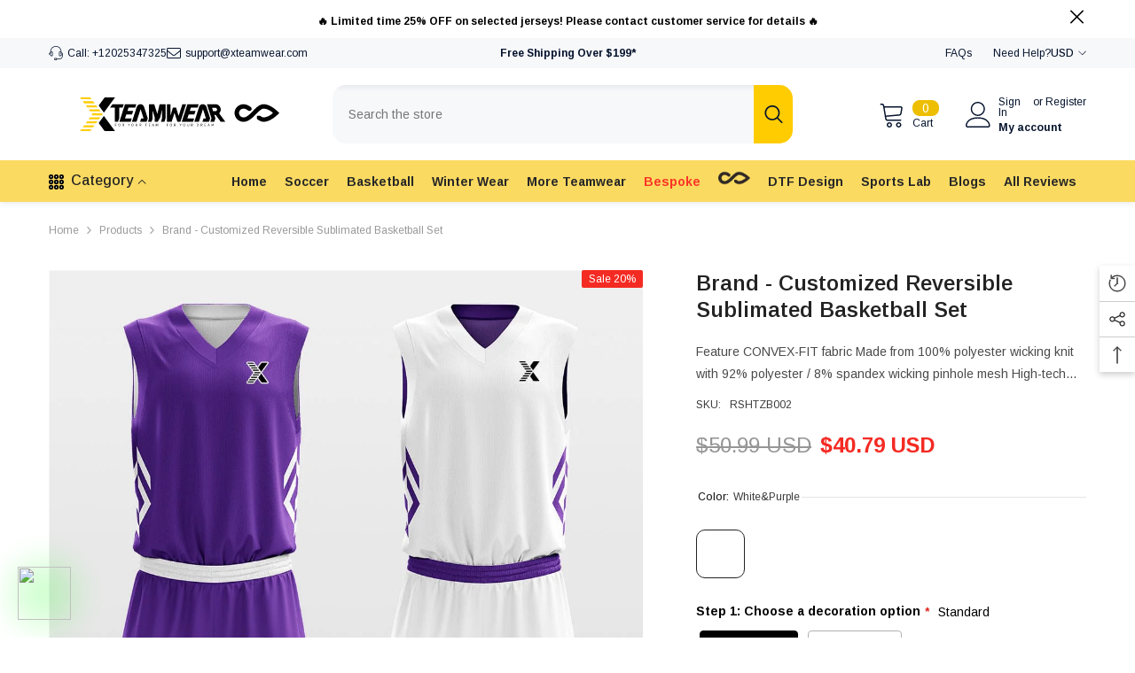

--- FILE ---
content_type: text/html; charset=utf-8
request_url: https://xteamwear.com/products/brand-customized-reversible-sublimated-basketball-set?variant=39786044653630&section_id=template--26098949226777__main
body_size: 13475
content:
<div id="shopify-section-template--26098949226777__main" class="shopify-section"><link href="//xteamwear.com/cdn/shop/t/67/assets/component-product.css?v=66227602116169696921766030277" rel="stylesheet" type="text/css" media="all" />
<link href="//xteamwear.com/cdn/shop/t/67/assets/component-price.css?v=27896432393429635521766030272" rel="stylesheet" type="text/css" media="all" />
<link href="//xteamwear.com/cdn/shop/t/67/assets/component-badge.css?v=74870840299962237531766030242" rel="stylesheet" type="text/css" media="all" />
<link href="//xteamwear.com/cdn/shop/t/67/assets/component-rte.css?v=63702617831065942891766030280" rel="stylesheet" type="text/css" media="all" />
<link href="//xteamwear.com/cdn/shop/t/67/assets/component-share.css?v=72095060796491115081766030282" rel="stylesheet" type="text/css" media="all" />
<link href="//xteamwear.com/cdn/shop/t/67/assets/component-tab.css?v=160372865810237009301766030287" rel="stylesheet" type="text/css" media="all" />
<link href="//xteamwear.com/cdn/shop/t/67/assets/component-product-form.css?v=28872783860719307291766030274" rel="stylesheet" type="text/css" media="all" />
<link href="//xteamwear.com/cdn/shop/t/67/assets/component-grid.css?v=33686972519045475131766030258" rel="stylesheet" type="text/css" media="all" />




    <style type="text/css">
    #ProductSection-template--26098949226777__main .productView-thumbnail .productView-thumbnail-link:after{
        padding-bottom: 148%;
    }

    #ProductSection-template--26098949226777__main .custom-cursor__inner .arrow:before,
    #ProductSection-template--26098949226777__main .custom-cursor__inner .arrow:after {
        background-color: #000000;
    }

    #ProductSection-template--26098949226777__main .tabs-contents .toggleLink,
    #ProductSection-template--26098949226777__main .tabs .tab .tab-title {
        font-size: 18px;
        font-weight: 600;
        text-transform: none;
        padding-top: 15px;
        padding-bottom: 15px;
    }

    

    

    @media (max-width: 1024px) {
        
    }

    @media (max-width: 550px) {
        #ProductSection-template--26098949226777__main .tabs-contents .toggleLink,
        #ProductSection-template--26098949226777__main .tabs .tab .tab-title {
            font-size: 16px;
        }
    }

    @media (max-width: 767px) {
        #ProductSection-template--26098949226777__main {
            padding-top: 0px;
            padding-bottom: 0px;
        }
        
        
        
            #ProductSection-template--26098949226777__main .productView-thumbnail-wrapper .slick-next {
                right: 0px !important;
            }
            #ProductSection-template--26098949226777__main .productView-thumbnail-wrapper .slick-prev {
                left: 0px !important;
            }
        
    }

    @media (min-width: 1025px) {
        
    }

    @media (min-width: 768px) and (max-width: 1199px) {
        #ProductSection-template--26098949226777__main {
            padding-top: 0px;
            padding-bottom: 0px;
        }
    }

    @media (min-width: 1200px) {
        #ProductSection-template--26098949226777__main {
            padding-top: 0px;
            padding-bottom: 0px;
        }
    }
</style>
<script>
    window.product_inven_array_6989508411454 = {
        
            '39786044653630': '200',
        
            '39786044686398': '200',
        
            '39786044751934': '200',
        
            '39786044784702': '200',
        
            '39786044817470': '200',
        
            '39786044850238': '200',
        
            '39786044883006': '200',
        
            '39786044915774': '200',
        
            '39786044948542': '200',
        
            '39786044981310': '200',
        
            '39786045014078': '200',
        
    };

    window.selling_array_6989508411454 = {
        
            '39786044653630': 'continue',
        
            '39786044686398': 'continue',
        
            '39786044751934': 'continue',
        
            '39786044784702': 'continue',
        
            '39786044817470': 'continue',
        
            '39786044850238': 'continue',
        
            '39786044883006': 'continue',
        
            '39786044915774': 'continue',
        
            '39786044948542': 'continue',
        
            '39786044981310': 'continue',
        
            '39786045014078': 'continue',
        
    };

    window.subtotal = {
        show: false,
        style: 2,
        text: `Add to cart - [value]`
    };
  
    window.variant_image_group = 'false';
  
</script><link rel="stylesheet" href="//xteamwear.com/cdn/shop/t/67/assets/component-fancybox.css?v=162524859697928915511766030256" media="print" onload="this.media='all'">
    <noscript><link href="//xteamwear.com/cdn/shop/t/67/assets/component-fancybox.css?v=162524859697928915511766030256" rel="stylesheet" type="text/css" media="all" /></noscript><div class="popup product-details product-default" data-section-id="template--26098949226777__main" data-section-type="product" id="ProductSection-template--26098949226777__main" data-has-combo="false" data-image-opo>
    <div class="productView-moreItem moreItem-breadcrumb "
            style="--spacing-top: 10px;
            --spacing-bottom: 20px;
            --spacing-top-mb: 0px;
            --spacing-bottom-mb: 10px;
            --breadcrumb-bg:rgba(0,0,0,0);
            --breadcrumb-mb-bg: #f6f6f6;
            "
        >
            
                <div class="breadcrumb-bg">
            
                <div class="container">
                    

<link href="//xteamwear.com/cdn/shop/t/67/assets/component-breadcrumb.css?v=153129079564314108581766030244" rel="stylesheet" type="text/css" media="all" /><breadcrumb-component class="breadcrumb-container style--line_clamp_1 scroll-trigger animate--slide-in" data-collection-title="" data-collection-all="/collections/all">
        <nav class="breadcrumb breadcrumb-left" role="navigation" aria-label="breadcrumbs">
            <a class="link home-link" href="/">Home</a><span class="separate" aria-hidden="true"><svg xmlns="http://www.w3.org/2000/svg" viewBox="0 0 24 24"><path d="M 7.75 1.34375 L 6.25 2.65625 L 14.65625 12 L 6.25 21.34375 L 7.75 22.65625 L 16.75 12.65625 L 17.34375 12 L 16.75 11.34375 Z"></path></svg></span>
                <span>Brand - Customized Reversible Sublimated Basketball Set</span><span class="observe-element" style="width: 1px; height: 1px; background: transparent; display: inline-block; flex-shrink: 0;"></span>
        </nav>
    </breadcrumb-component>
    <script type="text/javascript">
        if (typeof breadcrumbComponentDeclare == 'undefined') {
            class BreadcrumbComponent extends HTMLElement {
                constructor() {
                    super();
                    this.firstPostCollection();
                    this.getCollection();
                }

                connectedCallback() {
                    this.firstLink = this.querySelector('.link.home-link')
                    this.lastLink = this.querySelector('.observe-element')
                    this.classList.add('initialized');
                    this.initObservers();
                }

                static createHandler(position = 'first', breadcrumb = null) {
                    const handler = (entries, observer) => {
                        entries.forEach(entry => {
                            if (breadcrumb == null) return observer.disconnect();
                            if (entry.isIntersecting ) {
                                breadcrumb.classList.add(`disable-${position}`);
                            } else {
                                breadcrumb.classList.remove(`disable-${position}`);
                            }
                        })
                    }
                    return handler;
                }

                initObservers() {
                    const scrollToFirstHandler = BreadcrumbComponent.createHandler('first', this);
                    const scrollToLastHandler = BreadcrumbComponent.createHandler('last', this);
                    
                    this.scrollToFirstObserver = new IntersectionObserver(scrollToFirstHandler, { threshold: 1 });
                    this.scrollToLastObserver = new IntersectionObserver(scrollToLastHandler, { threshold: 0.6 });

                    this.scrollToFirstObserver.observe(this.firstLink);
                    this.scrollToLastObserver.observe(this.lastLink);
                }

                firstPostCollection() {
                    if (!document.body.matches('.template-collection')) return;
                    this.postCollection(true);
                    this.checkCollection();
                }

                postCollection(showCollection) {
                    const title = this.dataset.collectionTitle ? this.dataset.collectionTitle : "Products";
                    let collection = {name: title, url: window.location.pathname, show: showCollection};
                    localStorage.setItem('_breadcrumb_collection', JSON.stringify(collection));
                }

                checkCollection() {
                    document.addEventListener("click", (event) => {
                        const target = event.target;
                        if (!target.matches('.card-link')) return;
                        target.closest('.shopify-section[id*="product-grid"]') == null ? this.postCollection(false) : this.postCollection(true);
                    });
                }

                getCollection() {
                    if (!document.body.matches('.template-product')) return;
                    const collection = JSON.parse(localStorage.getItem('_breadcrumb_collection'));
                    let checkCollection = document.referrer.indexOf('/collections/') !== -1 && (new URL(document.referrer)).pathname == collection.url && collection && collection.show ? true : false;
                    const breadcrumb = `<a class="breadcrumb-collection animate--text" href="${checkCollection ? collection.url : this.dataset.collectionAll}">${checkCollection ? collection.name : "Products"}</a><span class="separate animate--text" aria-hidden="true"><svg xmlns="http://www.w3.org/2000/svg" viewBox="0 0 24 24"><path d="M 7.75 1.34375 L 6.25 2.65625 L 14.65625 12 L 6.25 21.34375 L 7.75 22.65625 L 16.75 12.65625 L 17.34375 12 L 16.75 11.34375 Z"></path></svg></span>`;
                    this.querySelectorAll('.separate')[0]?.insertAdjacentHTML("afterend", breadcrumb);
                }
            }   

            window.addEventListener('load', () => {
                customElements.define('breadcrumb-component', BreadcrumbComponent);
            })

            var breadcrumbComponentDeclare = BreadcrumbComponent;
        }
    </script>
                </div>
            
                </div>
            
        </div>
    
    <div class="container productView-container">
        <div class="productView halo-productView layout-3 positionMainImage--left productView-sticky productView-parallax-mobile" data-product-handle="brand-customized-reversible-sublimated-basketball-set"><div class="productView-top">
                    <div class="halo-productView-left productView-images clearfix scroll-trigger animate--fade-in" data-image-gallery><div class="cursor-wrapper handleMouseLeave">
                                <div class="custom-cursor custom-cursor__outer">
                                    <div class="custom-cursor custom-cursor__inner">
                                        <span class="arrow arrow-bar fadeIn"></span>
                                    </div>
                                </div>
                            </div><div class="productView-images-wrapper" data-video-popup>
                            <div class="productView-image-wrapper"><div class="productView-badge has-badge-js badge-right halo-productBadges halo-productBadges--right date-113708558 date1-1316"
        data-text-sale-badge="Sale"
        
        data-new-badge-number="30"
    ><span class="badge sale-badge" aria-hidden="true">Sale20%</span></div><div class="productView-nav style-1 image-fit-contain" 
                                    data-image-gallery-main
                                    data-arrows-desk="false"
                                    data-arrows-mobi="true"
                                    data-counter-mobi="true"
                                    data-media-count="4"
                                ><div class="productView-image productView-image-adapt fit-contain" data-index="1">
                                                    <div class="productView-img-container product-single__media" data-media-id="40674500935961"
                                                        
                                                            
                                                                
                                                                    style="padding-bottom: 100.0%;"
                                                                
                                                            
                                                        
                                                    >
                                                        <div 
                                                            class="media" 
                                                             
                                                             data-fancybox="images" href="//xteamwear.com/cdn/shop/files/cikers-sports-brand-customized-reversible-sublimated-basketball-set-1146501637.jpg?v=1754474817" 
                                                        >
                                                            <img id="product-featured-image-40674500935961"
                                                                srcset="//xteamwear.com/cdn/shop/files/cikers-sports-brand-customized-reversible-sublimated-basketball-set-1146501637.jpg?v=1754474817"
                                                                src="//xteamwear.com/cdn/shop/files/cikers-sports-brand-customized-reversible-sublimated-basketball-set-1146501637.jpg?v=1754474817"
                                                                data-src="//xteamwear.com/cdn/shop/files/cikers-sports-brand-customized-reversible-sublimated-basketball-set-1146501637.jpg?v=1754474817"
                                                                alt="Cikers Sports Brand - Customized Reversible Sublimated Basketball Set"
                                                                sizes="(min-width: 2000px) 1500px, (min-width: 1200px) 1200px, (min-width: 768px) calc((100vw - 30px) / 2), calc(100vw - 20px)"
                                                                width="1080"
                                                                height="1080"
                                                                data-sizes="auto"
                                                                data-main-image
                                                                data-index="1"
                                                                data-cursor-image
                                                                
                                                            /></div>
                                                    </div>
                                                </div><div class="productView-image productView-image-adapt fit-contain" data-index="2">
                                                    <div class="productView-img-container product-single__media" data-media-id="40674500968729"
                                                        
                                                            
                                                                
                                                                    style="padding-bottom: 100.0%;"
                                                                
                                                            
                                                        
                                                    >
                                                        <div 
                                                            class="media" 
                                                             
                                                             data-fancybox="images" href="//xteamwear.com/cdn/shop/files/cikers-sports-brand-customized-reversible-sublimated-basketball-set-1146501638.jpg?v=1754474820" 
                                                        >
                                                            <img id="product-featured-image-40674500968729"
                                                                data-srcset="//xteamwear.com/cdn/shop/files/cikers-sports-brand-customized-reversible-sublimated-basketball-set-1146501638.jpg?v=1754474820"
                                                                
                                                                data-src="//xteamwear.com/cdn/shop/files/cikers-sports-brand-customized-reversible-sublimated-basketball-set-1146501638.jpg?v=1754474820"
                                                                alt="Cikers Sports Brand - Customized Reversible Sublimated Basketball Set"
                                                                sizes="(min-width: 2000px) 1500px, (min-width: 1200px) 1200px, (min-width: 768px) calc((100vw - 30px) / 2), calc(100vw - 20px)"
                                                                width="1080"
                                                                height="1080"
                                                                data-sizes="auto"
                                                                data-main-image
                                                                data-index="2"
                                                                data-cursor-image
                                                                class="lazyload" loading="lazy"
                                                            /><span class="data-lazy-loading"></span></div>
                                                    </div>
                                                </div><div class="productView-image productView-image-adapt fit-contain" data-index="3">
                                                    <div class="productView-img-container product-single__media" data-media-id="40674501001497"
                                                        
                                                            
                                                                
                                                                    style="padding-bottom: 100.0%;"
                                                                
                                                            
                                                        
                                                    >
                                                        <div 
                                                            class="media" 
                                                             
                                                             data-fancybox="images" href="//xteamwear.com/cdn/shop/files/cikers-sports-brand-customized-reversible-sublimated-basketball-set-1146501635.jpg?v=1754474811" 
                                                        >
                                                            <img id="product-featured-image-40674501001497"
                                                                data-srcset="//xteamwear.com/cdn/shop/files/cikers-sports-brand-customized-reversible-sublimated-basketball-set-1146501635.jpg?v=1754474811"
                                                                
                                                                data-src="//xteamwear.com/cdn/shop/files/cikers-sports-brand-customized-reversible-sublimated-basketball-set-1146501635.jpg?v=1754474811"
                                                                alt="Cikers Sports Brand - Customized Reversible Sublimated Basketball Set"
                                                                sizes="(min-width: 2000px) 1500px, (min-width: 1200px) 1200px, (min-width: 768px) calc((100vw - 30px) / 2), calc(100vw - 20px)"
                                                                width="1080"
                                                                height="1080"
                                                                data-sizes="auto"
                                                                data-main-image
                                                                data-index="3"
                                                                data-cursor-image
                                                                class="lazyload" loading="lazy"
                                                            /><span class="data-lazy-loading"></span></div>
                                                    </div>
                                                </div><div class="productView-image productView-image-adapt fit-contain" data-index="4">
                                                    <div class="productView-img-container product-single__media" data-media-id="40674501034265"
                                                        
                                                            
                                                                
                                                                    style="padding-bottom: 100.0%;"
                                                                
                                                            
                                                        
                                                    >
                                                        <div 
                                                            class="media" 
                                                             
                                                             data-fancybox="images" href="//xteamwear.com/cdn/shop/files/cikers-sports-brand-customized-reversible-sublimated-basketball-set-1146501636.jpg?v=1754474814" 
                                                        >
                                                            <img id="product-featured-image-40674501034265"
                                                                data-srcset="//xteamwear.com/cdn/shop/files/cikers-sports-brand-customized-reversible-sublimated-basketball-set-1146501636.jpg?v=1754474814"
                                                                
                                                                data-src="//xteamwear.com/cdn/shop/files/cikers-sports-brand-customized-reversible-sublimated-basketball-set-1146501636.jpg?v=1754474814"
                                                                alt="Cikers Sports Brand - Customized Reversible Sublimated Basketball Set"
                                                                sizes="(min-width: 2000px) 1500px, (min-width: 1200px) 1200px, (min-width: 768px) calc((100vw - 30px) / 2), calc(100vw - 20px)"
                                                                width="1080"
                                                                height="1080"
                                                                data-sizes="auto"
                                                                data-main-image
                                                                data-index="4"
                                                                data-cursor-image
                                                                class="lazyload" loading="lazy"
                                                            /><span class="data-lazy-loading"></span></div>
                                                    </div>
                                                </div></div><div class="productView-videoPopup"></div><div class="productView-iconZoom">
                                        <svg  class="icon icon-zoom-1" xmlns="http://www.w3.org/2000/svg" aria-hidden="true" focusable="false" role="presentation" viewBox="0 0 448 512"><path d="M416 176V86.63L246.6 256L416 425.4V336c0-8.844 7.156-16 16-16s16 7.156 16 16v128c0 8.844-7.156 16-16 16h-128c-8.844 0-16-7.156-16-16s7.156-16 16-16h89.38L224 278.6L54.63 448H144C152.8 448 160 455.2 160 464S152.8 480 144 480h-128C7.156 480 0 472.8 0 464v-128C0 327.2 7.156 320 16 320S32 327.2 32 336v89.38L201.4 256L32 86.63V176C32 184.8 24.84 192 16 192S0 184.8 0 176v-128C0 39.16 7.156 32 16 32h128C152.8 32 160 39.16 160 48S152.8 64 144 64H54.63L224 233.4L393.4 64H304C295.2 64 288 56.84 288 48S295.2 32 304 32h128C440.8 32 448 39.16 448 48v128C448 184.8 440.8 192 432 192S416 184.8 416 176z"></path></svg>
                                    </div></div><div class="productView-thumbnail-wrapper">
                                    <div class="productView-for clearfix" data-max-thumbnail-to-show="4"><div class="productView-thumbnail" data-media-id="template--26098949226777__main-40674500935961">
                                                        <div class="productView-thumbnail-link" data-image="//xteamwear.com/cdn/shop/files/cikers-sports-brand-customized-reversible-sublimated-basketball-set-1146501637_large.jpg?v=1754474817">
                                                            <img srcset="//xteamwear.com/cdn/shop/files/cikers-sports-brand-customized-reversible-sublimated-basketball-set-1146501637_medium.jpg?v=1754474817" src="//xteamwear.com/cdn/shop/files/cikers-sports-brand-customized-reversible-sublimated-basketball-set-1146501637_medium.jpg?v=1754474817" alt="Cikers Sports Brand - Customized Reversible Sublimated Basketball Set"  /></div>
                                                    </div><div class="productView-thumbnail" data-media-id="template--26098949226777__main-40674500968729">
                                                        <div class="productView-thumbnail-link" data-image="//xteamwear.com/cdn/shop/files/cikers-sports-brand-customized-reversible-sublimated-basketball-set-1146501638_large.jpg?v=1754474820">
                                                            <img srcset="//xteamwear.com/cdn/shop/files/cikers-sports-brand-customized-reversible-sublimated-basketball-set-1146501638_medium.jpg?v=1754474820" src="//xteamwear.com/cdn/shop/files/cikers-sports-brand-customized-reversible-sublimated-basketball-set-1146501638_medium.jpg?v=1754474820" alt="Cikers Sports Brand - Customized Reversible Sublimated Basketball Set"  /></div>
                                                    </div><div class="productView-thumbnail" data-media-id="template--26098949226777__main-40674501001497">
                                                        <div class="productView-thumbnail-link" data-image="//xteamwear.com/cdn/shop/files/cikers-sports-brand-customized-reversible-sublimated-basketball-set-1146501635_large.jpg?v=1754474811">
                                                            <img srcset="//xteamwear.com/cdn/shop/files/cikers-sports-brand-customized-reversible-sublimated-basketball-set-1146501635_medium.jpg?v=1754474811" src="//xteamwear.com/cdn/shop/files/cikers-sports-brand-customized-reversible-sublimated-basketball-set-1146501635_medium.jpg?v=1754474811" alt="Cikers Sports Brand - Customized Reversible Sublimated Basketball Set"  /></div>
                                                    </div><div class="productView-thumbnail" data-media-id="template--26098949226777__main-40674501034265">
                                                        <div class="productView-thumbnail-link" data-image="//xteamwear.com/cdn/shop/files/cikers-sports-brand-customized-reversible-sublimated-basketball-set-1146501636_large.jpg?v=1754474814">
                                                            <img srcset="//xteamwear.com/cdn/shop/files/cikers-sports-brand-customized-reversible-sublimated-basketball-set-1146501636_medium.jpg?v=1754474814" src="//xteamwear.com/cdn/shop/files/cikers-sports-brand-customized-reversible-sublimated-basketball-set-1146501636_medium.jpg?v=1754474814" alt="Cikers Sports Brand - Customized Reversible Sublimated Basketball Set"  /></div>
                                                    </div></div>
                                </div></div>
                    </div>
                    <div class="halo-productView-right productView-details clearfix">
                        <div class="productView-product clearfix"><div class="productView-moreItem scroll-trigger animate--slide-in"
                                            style="--spacing-top: 0px;
                                            --spacing-bottom: 10px"
                                        >
                                            <h1 class="productView-title" style="--color-title: #232323;--fontsize-text: 24px;--fontsize-mb-text: 24px;"><span>Brand - Customized Reversible Sublimated Basketball Set</span></h1>
                                        </div><div class="productView-moreItem scroll-trigger animate--slide-in"
                                            style="--spacing-top: 10px;
                                            --spacing-bottom: 10px"
                                        >
                                            <div class="productView-desc halo-text-format" 
        style="--color-text: #4a4a4a;
        --fontsize-text: 14px"
    >   
        
            Feature CONVEX-FIT fabric Made from 100% polyester wicking knit with 92% polyester / 8% spandex wicking pinhole mesh High-tech...</div>
                                        </div><div class="productView-moreItem scroll-trigger animate--slide-in"
                                                style="--spacing-top: 0px;
                                                --spacing-bottom: 18px"
                                            >
                                                <div class="productView-info" style="--color-border: #e6e6e6"><div class="productView-info-item" data-sku >
            <span class="productView-info-name">
                SKU:
            </span>
            <span class="productView-info-value">RSHTZB002</span>
        </div></div>
                                            </div>
                                        <div class="productView-moreItem scroll-trigger animate--slide-in"
                                            style="--spacing-top: 0px;
                                            --spacing-bottom: 17px;
                                            --fontsize-text: 24px"
                                        >
                                            
                                                <div class="productView-price no-js-hidden clearfix" id="product-price-6989508411454"><div class="price price--medium price--on-sale ">
    <dl><div class="price__regular"><dd class="price__last"><span class="price-item price-item--regular"><span class=money>$40.79 USD</span></span></dd>
        </div>
        <div class="price__sale"><dd class="price__compare" data-compare="5099"><s class="price-item price-item--regular"><span class=money>$50.99 USD</span></s></dd><dd class="price__last price_percent" data-last="4079"><span class="price-item price-item--sale"><span class=money>$40.79 USD</span></span></dd><dd class="price__label_sale price__label_percent"><span class="label_sale label_sale_percent">(-20%)</span>
            </dd></div>
        <small class="unit-price caption hidden">
            <dt class="visually-hidden"><span data-ymq-item-key="" class='ymq_item_price'>Unit price</span></dt>
            <dd class="price__last"><span></span><span aria-hidden="true">/</span><span class="visually-hidden">&nbsp;per&nbsp;</span><span></span></dd>
        </small>
    </dl>
</div>
</div>
                                        </div>
                                            <div class="productView-moreItem productView-moreItem-product-variant scroll-trigger animate--slide-in"
                                                style="--spacing-top: 0px;
                                                --spacing-bottom: 0px"
                                            ><div
  class="productView-options has-border-top"
  style="--color-border: #e6e6e6"
  data-lang="en"
  data-default-lang="us"
><div
      class="productView-variants halo-productOptions"
      id="product-option-6989508411454"
      data-type="button"
    ><variant-radios
          class="no-js-hidden product-option has-default"
          data-product="6989508411454"
          data-section="template--26098949226777__main"
          data-url="/products/brand-customized-reversible-sublimated-basketball-set"
        ><fieldset
              class="js product-form__input product-form__swatch clearfix"
              data-product-option="option1"
              data-product-attribute="set-rectangle"
              data-option-index="0"
            >
              <legend class="form__label">
                Color:
                <span data-header-option>
                  White&Purple
                </span>
              </legend><input
                    class="product-form__radio"
                    type="radio"
                    id="option-6989508411454-Color-0"
                    name="Color"
                    value="White&amp;Purple"
                    
                      checked
                    
                    
                    data-variant-id="39786044653630"
                  ><label
                      class="product-form__label available"
                      name="Color"
                      for="option-6989508411454-Color-0"
                      data-variant-id="39786044653630"
                    >
                      <span
                        class="pattern"
                        style="background-color: white-purple;"
                      ></span>
                      
                    </label></fieldset><fieldset
              class="js product-form__input clearfix"
              data-product-option="option2"
              data-product-attribute="set-rectangle"
              data-option-index="1"
            >
              <legend class="form__label">
                Size:
                <span data-header-option>
                  S
                </span>
              </legend><input
                    class="product-form__radio"
                    type="radio"
                    id="option-6989508411454-Size-0"
                    name="Size"
                    value="S"
                    
                      checked
                    
                    
                    data-variant-id="39786044653630"
                  ><label
                      class="product-form__label available"
                      for="option-6989508411454-Size-0"
                      data-variant-id="39786044653630"
                    >
                      <span class="text">S</span>
                    </label><input
                    class="product-form__radio"
                    type="radio"
                    id="option-6989508411454-Size-1"
                    name="Size"
                    value="M"
                    
                    
                    data-variant-id="39786044686398"
                  ><label
                      class="product-form__label available"
                      for="option-6989508411454-Size-1"
                      data-variant-id="39786044686398"
                    >
                      <span class="text">M</span>
                    </label><input
                    class="product-form__radio"
                    type="radio"
                    id="option-6989508411454-Size-2"
                    name="Size"
                    value="L"
                    
                    
                    data-variant-id="39786044751934"
                  ><label
                      class="product-form__label available"
                      for="option-6989508411454-Size-2"
                      data-variant-id="39786044751934"
                    >
                      <span class="text">L</span>
                    </label><input
                    class="product-form__radio"
                    type="radio"
                    id="option-6989508411454-Size-3"
                    name="Size"
                    value="XL"
                    
                    
                    data-variant-id="39786044784702"
                  ><label
                      class="product-form__label available"
                      for="option-6989508411454-Size-3"
                      data-variant-id="39786044784702"
                    >
                      <span class="text">XL</span>
                    </label><input
                    class="product-form__radio"
                    type="radio"
                    id="option-6989508411454-Size-4"
                    name="Size"
                    value="2XL"
                    
                    
                    data-variant-id="39786044817470"
                  ><label
                      class="product-form__label available"
                      for="option-6989508411454-Size-4"
                      data-variant-id="39786044817470"
                    >
                      <span class="text">2XL</span>
                    </label><input
                    class="product-form__radio"
                    type="radio"
                    id="option-6989508411454-Size-5"
                    name="Size"
                    value="3XL"
                    
                    
                    data-variant-id="39786044850238"
                  ><label
                      class="product-form__label available"
                      for="option-6989508411454-Size-5"
                      data-variant-id="39786044850238"
                    >
                      <span class="text">3XL</span>
                    </label><input
                    class="product-form__radio"
                    type="radio"
                    id="option-6989508411454-Size-6"
                    name="Size"
                    value="4XL"
                    
                    
                    data-variant-id="39786044883006"
                  ><label
                      class="product-form__label available"
                      for="option-6989508411454-Size-6"
                      data-variant-id="39786044883006"
                    >
                      <span class="text">4XL</span>
                    </label><input
                    class="product-form__radio"
                    type="radio"
                    id="option-6989508411454-Size-7"
                    name="Size"
                    value="5XL"
                    
                    
                    data-variant-id="39786044915774"
                  ><label
                      class="product-form__label available"
                      for="option-6989508411454-Size-7"
                      data-variant-id="39786044915774"
                    >
                      <span class="text">5XL</span>
                    </label><input
                    class="product-form__radio"
                    type="radio"
                    id="option-6989508411454-Size-8"
                    name="Size"
                    value="6XL"
                    
                    
                    data-variant-id="39786044948542"
                  ><label
                      class="product-form__label available"
                      for="option-6989508411454-Size-8"
                      data-variant-id="39786044948542"
                    >
                      <span class="text">6XL</span>
                    </label><input
                    class="product-form__radio"
                    type="radio"
                    id="option-6989508411454-Size-9"
                    name="Size"
                    value="XS"
                    
                    
                    data-variant-id="39786044981310"
                  ><label
                      class="product-form__label available"
                      for="option-6989508411454-Size-9"
                      data-variant-id="39786044981310"
                    >
                      <span class="text">XS</span>
                    </label><input
                    class="product-form__radio"
                    type="radio"
                    id="option-6989508411454-Size-10"
                    name="Size"
                    value="2XS"
                    
                    
                    data-variant-id="39786045014078"
                  ><label
                      class="product-form__label available"
                      for="option-6989508411454-Size-10"
                      data-variant-id="39786045014078"
                    >
                      <span class="text">2XS</span>
                    </label></fieldset><script type="application/json">
            [{"id":39786044653630,"title":"White\u0026Purple \/ S","option1":"White\u0026Purple","option2":"S","option3":null,"sku":"RSHTZB002","requires_shipping":true,"taxable":false,"featured_image":null,"available":true,"name":"Brand - Customized Reversible Sublimated Basketball Set - White\u0026Purple \/ S","public_title":"White\u0026Purple \/ S","options":["White\u0026Purple","S"],"price":4079,"weight":500,"compare_at_price":5099,"inventory_management":"shopify","barcode":null,"requires_selling_plan":false,"selling_plan_allocations":[]},{"id":39786044686398,"title":"White\u0026Purple \/ M","option1":"White\u0026Purple","option2":"M","option3":null,"sku":"RSHTZB002","requires_shipping":true,"taxable":false,"featured_image":null,"available":true,"name":"Brand - Customized Reversible Sublimated Basketball Set - White\u0026Purple \/ M","public_title":"White\u0026Purple \/ M","options":["White\u0026Purple","M"],"price":4079,"weight":500,"compare_at_price":5099,"inventory_management":"shopify","barcode":null,"requires_selling_plan":false,"selling_plan_allocations":[]},{"id":39786044751934,"title":"White\u0026Purple \/ L","option1":"White\u0026Purple","option2":"L","option3":null,"sku":"RSHTZB002","requires_shipping":true,"taxable":false,"featured_image":null,"available":true,"name":"Brand - Customized Reversible Sublimated Basketball Set - White\u0026Purple \/ L","public_title":"White\u0026Purple \/ L","options":["White\u0026Purple","L"],"price":4079,"weight":500,"compare_at_price":5099,"inventory_management":"shopify","barcode":null,"requires_selling_plan":false,"selling_plan_allocations":[]},{"id":39786044784702,"title":"White\u0026Purple \/ XL","option1":"White\u0026Purple","option2":"XL","option3":null,"sku":"RSHTZB002","requires_shipping":true,"taxable":false,"featured_image":null,"available":true,"name":"Brand - Customized Reversible Sublimated Basketball Set - White\u0026Purple \/ XL","public_title":"White\u0026Purple \/ XL","options":["White\u0026Purple","XL"],"price":4079,"weight":500,"compare_at_price":5099,"inventory_management":"shopify","barcode":null,"requires_selling_plan":false,"selling_plan_allocations":[]},{"id":39786044817470,"title":"White\u0026Purple \/ 2XL","option1":"White\u0026Purple","option2":"2XL","option3":null,"sku":"RSHTZB002","requires_shipping":true,"taxable":false,"featured_image":null,"available":true,"name":"Brand - Customized Reversible Sublimated Basketball Set - White\u0026Purple \/ 2XL","public_title":"White\u0026Purple \/ 2XL","options":["White\u0026Purple","2XL"],"price":4079,"weight":500,"compare_at_price":5099,"inventory_management":"shopify","barcode":null,"requires_selling_plan":false,"selling_plan_allocations":[]},{"id":39786044850238,"title":"White\u0026Purple \/ 3XL","option1":"White\u0026Purple","option2":"3XL","option3":null,"sku":"RSHTZB002","requires_shipping":true,"taxable":false,"featured_image":null,"available":true,"name":"Brand - Customized Reversible Sublimated Basketball Set - White\u0026Purple \/ 3XL","public_title":"White\u0026Purple \/ 3XL","options":["White\u0026Purple","3XL"],"price":4079,"weight":500,"compare_at_price":5099,"inventory_management":"shopify","barcode":null,"requires_selling_plan":false,"selling_plan_allocations":[]},{"id":39786044883006,"title":"White\u0026Purple \/ 4XL","option1":"White\u0026Purple","option2":"4XL","option3":null,"sku":"RSHTZB002","requires_shipping":true,"taxable":false,"featured_image":null,"available":true,"name":"Brand - Customized Reversible Sublimated Basketball Set - White\u0026Purple \/ 4XL","public_title":"White\u0026Purple \/ 4XL","options":["White\u0026Purple","4XL"],"price":4079,"weight":500,"compare_at_price":5099,"inventory_management":"shopify","barcode":null,"requires_selling_plan":false,"selling_plan_allocations":[]},{"id":39786044915774,"title":"White\u0026Purple \/ 5XL","option1":"White\u0026Purple","option2":"5XL","option3":null,"sku":"RSHTZB002","requires_shipping":true,"taxable":false,"featured_image":null,"available":true,"name":"Brand - Customized Reversible Sublimated Basketball Set - White\u0026Purple \/ 5XL","public_title":"White\u0026Purple \/ 5XL","options":["White\u0026Purple","5XL"],"price":4079,"weight":500,"compare_at_price":5099,"inventory_management":"shopify","barcode":null,"requires_selling_plan":false,"selling_plan_allocations":[]},{"id":39786044948542,"title":"White\u0026Purple \/ 6XL","option1":"White\u0026Purple","option2":"6XL","option3":null,"sku":"RSHTZB002","requires_shipping":true,"taxable":false,"featured_image":null,"available":true,"name":"Brand - Customized Reversible Sublimated Basketball Set - White\u0026Purple \/ 6XL","public_title":"White\u0026Purple \/ 6XL","options":["White\u0026Purple","6XL"],"price":4079,"weight":500,"compare_at_price":5099,"inventory_management":"shopify","barcode":null,"requires_selling_plan":false,"selling_plan_allocations":[]},{"id":39786044981310,"title":"White\u0026Purple \/ XS","option1":"White\u0026Purple","option2":"XS","option3":null,"sku":"RSHTZB002","requires_shipping":true,"taxable":false,"featured_image":null,"available":true,"name":"Brand - Customized Reversible Sublimated Basketball Set - White\u0026Purple \/ XS","public_title":"White\u0026Purple \/ XS","options":["White\u0026Purple","XS"],"price":4079,"weight":500,"compare_at_price":5099,"inventory_management":"shopify","barcode":null,"requires_selling_plan":false,"selling_plan_allocations":[]},{"id":39786045014078,"title":"White\u0026Purple \/ 2XS","option1":"White\u0026Purple","option2":"2XS","option3":null,"sku":"RSHTZB002","requires_shipping":true,"taxable":false,"featured_image":null,"available":true,"name":"Brand - Customized Reversible Sublimated Basketball Set - White\u0026Purple \/ 2XS","public_title":"White\u0026Purple \/ 2XS","options":["White\u0026Purple","2XS"],"price":4079,"weight":500,"compare_at_price":5099,"inventory_management":"shopify","barcode":null,"requires_selling_plan":false,"selling_plan_allocations":[]}]
          </script>
        </variant-radios></div>
    <noscript>
      <div class="product-form__input">
        <label class="form__label" for="Variants-template--26098949226777__main">
          Product variants
        </label>
        <div class="select">
          <select name="id" id="Variants-template--26098949226777__main" class="select__select" form="product-form"><option
                
                  selected="selected"
                
                
                value="39786044653630"
              >
                White&Purple / S

                - $40.79
              </option><option
                
                
                value="39786044686398"
              >
                White&Purple / M

                - $40.79
              </option><option
                
                
                value="39786044751934"
              >
                White&Purple / L

                - $40.79
              </option><option
                
                
                value="39786044784702"
              >
                White&Purple / XL

                - $40.79
              </option><option
                
                
                value="39786044817470"
              >
                White&Purple / 2XL

                - $40.79
              </option><option
                
                
                value="39786044850238"
              >
                White&Purple / 3XL

                - $40.79
              </option><option
                
                
                value="39786044883006"
              >
                White&Purple / 4XL

                - $40.79
              </option><option
                
                
                value="39786044915774"
              >
                White&Purple / 5XL

                - $40.79
              </option><option
                
                
                value="39786044948542"
              >
                White&Purple / 6XL

                - $40.79
              </option><option
                
                
                value="39786044981310"
              >
                White&Purple / XS

                - $40.79
              </option><option
                
                
                value="39786045014078"
              >
                White&Purple / 2XS

                - $40.79
              </option></select>
        </div>
      </div>
    </noscript></div>

                                            </div>
                                        <div class="productView-moreItem scroll-trigger animate--slide-in"
                                            style="--spacing-top: 0px;
                                            --spacing-bottom: 0px"
                                        >
                                            
                                        </div><div class="productView-moreItem scroll-trigger animate--slide-in"
                                                    style="--spacing-top: 0px;
                                                    --spacing-bottom: 15px"
                                                ><div class="quantity_selector">
                                                            <quantity-input class="productView-quantity quantity__group quantity__group--2 quantity__style--1 clearfix">
	    <label class="form-label quantity__label" for="quantity-6989508411454-2">
	        Quantity:
	    </label>
	    <div class="quantity__container">
		    <button type="button" name="minus" class="minus btn-quantity">
		    	<span class="visually-hidden">Decrease quantity for Brand - Customized Reversible Sublimated Basketball Set</span>
		    </button>
		    <input class="form-input quantity__input" type="number" name="quantity" min="1" value="1" inputmode="numeric" pattern="[0-9]*" id="quantity-6989508411454-2" data-product="6989508411454" data-price="4079">
		    <button type="button" name="plus" class="plus btn-quantity">
		    	<span class="visually-hidden">Increase quantity for Brand - Customized Reversible Sublimated Basketball Set</span>
		    </button>
	    </div>
	</quantity-input>
                                                        </div></div>
                                            <div class="productView-moreItem scroll-trigger animate--slide-in"
                                                style="--spacing-top: 0px;
                                                --spacing-bottom: 0px"
                                            >
                                                <div class="productView-perks"><div class="productView-compareColor style-1" style="display:none">
      <button
        type="button"
        class="link link-underline"
        aria-label="Compare color"
        data-open-compare-color-popup
      >
        <svg class="icon" xmlns="http://www.w3.org/2000/svg" xmlns:xlink="http://www.w3.org/1999/xlink" width="18" height="18" viewBox="0 0 18 18"><image width="18" height="18" xlink:href="[data-uri]"/></svg>
        <span class="text">
          Compare color
        </span>
      </button>
    </div></div>

                                            </div>
                                        <!-- Failed to render app block "customeow_product_personalizer_app_block_RyW4dP": app block path "shopify://apps/customeow-product-personalizer/blocks/app-block/86b75222-6bb3-4fca-b5b5-4142f03e48af" does not exist -->
                                            <div class="productView-moreItem"
                                                style="--spacing-top: 0px;
                                                --spacing-bottom: 15px"
                                            >
                                                <style>
   .btn_contact_us img,.btn_contact_us_phone img{
      display:inline-block;
      vertical-align:middle;
    }
   .btn_contact_us {
        margin-top:15px;
       line-height:30px;
    }

    .btn_contact_us img,.btn_contact_us_phone img{
       display:inline-block;
       vertical-align:middle;
    }

    .btn_contact_us_phone {
      display: none;
      line-height:30px;
    }

    @media (max-width: 767px) {

    .btn_contact_us {
      display: none;
    }

    .btn_contact_us_phone {
      display: block;
    }
  }
</style>
<script>
  const cart_variants = [{"id":39786044653630,"title":"White\u0026Purple \/ S","option1":"White\u0026Purple","option2":"S","option3":null,"sku":"RSHTZB002","requires_shipping":true,"taxable":false,"featured_image":null,"available":true,"name":"Brand - Customized Reversible Sublimated Basketball Set - White\u0026Purple \/ S","public_title":"White\u0026Purple \/ S","options":["White\u0026Purple","S"],"price":4079,"weight":500,"compare_at_price":5099,"inventory_management":"shopify","barcode":null,"requires_selling_plan":false,"selling_plan_allocations":[]},{"id":39786044686398,"title":"White\u0026Purple \/ M","option1":"White\u0026Purple","option2":"M","option3":null,"sku":"RSHTZB002","requires_shipping":true,"taxable":false,"featured_image":null,"available":true,"name":"Brand - Customized Reversible Sublimated Basketball Set - White\u0026Purple \/ M","public_title":"White\u0026Purple \/ M","options":["White\u0026Purple","M"],"price":4079,"weight":500,"compare_at_price":5099,"inventory_management":"shopify","barcode":null,"requires_selling_plan":false,"selling_plan_allocations":[]},{"id":39786044751934,"title":"White\u0026Purple \/ L","option1":"White\u0026Purple","option2":"L","option3":null,"sku":"RSHTZB002","requires_shipping":true,"taxable":false,"featured_image":null,"available":true,"name":"Brand - Customized Reversible Sublimated Basketball Set - White\u0026Purple \/ L","public_title":"White\u0026Purple \/ L","options":["White\u0026Purple","L"],"price":4079,"weight":500,"compare_at_price":5099,"inventory_management":"shopify","barcode":null,"requires_selling_plan":false,"selling_plan_allocations":[]},{"id":39786044784702,"title":"White\u0026Purple \/ XL","option1":"White\u0026Purple","option2":"XL","option3":null,"sku":"RSHTZB002","requires_shipping":true,"taxable":false,"featured_image":null,"available":true,"name":"Brand - Customized Reversible Sublimated Basketball Set - White\u0026Purple \/ XL","public_title":"White\u0026Purple \/ XL","options":["White\u0026Purple","XL"],"price":4079,"weight":500,"compare_at_price":5099,"inventory_management":"shopify","barcode":null,"requires_selling_plan":false,"selling_plan_allocations":[]},{"id":39786044817470,"title":"White\u0026Purple \/ 2XL","option1":"White\u0026Purple","option2":"2XL","option3":null,"sku":"RSHTZB002","requires_shipping":true,"taxable":false,"featured_image":null,"available":true,"name":"Brand - Customized Reversible Sublimated Basketball Set - White\u0026Purple \/ 2XL","public_title":"White\u0026Purple \/ 2XL","options":["White\u0026Purple","2XL"],"price":4079,"weight":500,"compare_at_price":5099,"inventory_management":"shopify","barcode":null,"requires_selling_plan":false,"selling_plan_allocations":[]},{"id":39786044850238,"title":"White\u0026Purple \/ 3XL","option1":"White\u0026Purple","option2":"3XL","option3":null,"sku":"RSHTZB002","requires_shipping":true,"taxable":false,"featured_image":null,"available":true,"name":"Brand - Customized Reversible Sublimated Basketball Set - White\u0026Purple \/ 3XL","public_title":"White\u0026Purple \/ 3XL","options":["White\u0026Purple","3XL"],"price":4079,"weight":500,"compare_at_price":5099,"inventory_management":"shopify","barcode":null,"requires_selling_plan":false,"selling_plan_allocations":[]},{"id":39786044883006,"title":"White\u0026Purple \/ 4XL","option1":"White\u0026Purple","option2":"4XL","option3":null,"sku":"RSHTZB002","requires_shipping":true,"taxable":false,"featured_image":null,"available":true,"name":"Brand - Customized Reversible Sublimated Basketball Set - White\u0026Purple \/ 4XL","public_title":"White\u0026Purple \/ 4XL","options":["White\u0026Purple","4XL"],"price":4079,"weight":500,"compare_at_price":5099,"inventory_management":"shopify","barcode":null,"requires_selling_plan":false,"selling_plan_allocations":[]},{"id":39786044915774,"title":"White\u0026Purple \/ 5XL","option1":"White\u0026Purple","option2":"5XL","option3":null,"sku":"RSHTZB002","requires_shipping":true,"taxable":false,"featured_image":null,"available":true,"name":"Brand - Customized Reversible Sublimated Basketball Set - White\u0026Purple \/ 5XL","public_title":"White\u0026Purple \/ 5XL","options":["White\u0026Purple","5XL"],"price":4079,"weight":500,"compare_at_price":5099,"inventory_management":"shopify","barcode":null,"requires_selling_plan":false,"selling_plan_allocations":[]},{"id":39786044948542,"title":"White\u0026Purple \/ 6XL","option1":"White\u0026Purple","option2":"6XL","option3":null,"sku":"RSHTZB002","requires_shipping":true,"taxable":false,"featured_image":null,"available":true,"name":"Brand - Customized Reversible Sublimated Basketball Set - White\u0026Purple \/ 6XL","public_title":"White\u0026Purple \/ 6XL","options":["White\u0026Purple","6XL"],"price":4079,"weight":500,"compare_at_price":5099,"inventory_management":"shopify","barcode":null,"requires_selling_plan":false,"selling_plan_allocations":[]},{"id":39786044981310,"title":"White\u0026Purple \/ XS","option1":"White\u0026Purple","option2":"XS","option3":null,"sku":"RSHTZB002","requires_shipping":true,"taxable":false,"featured_image":null,"available":true,"name":"Brand - Customized Reversible Sublimated Basketball Set - White\u0026Purple \/ XS","public_title":"White\u0026Purple \/ XS","options":["White\u0026Purple","XS"],"price":4079,"weight":500,"compare_at_price":5099,"inventory_management":"shopify","barcode":null,"requires_selling_plan":false,"selling_plan_allocations":[]},{"id":39786045014078,"title":"White\u0026Purple \/ 2XS","option1":"White\u0026Purple","option2":"2XS","option3":null,"sku":"RSHTZB002","requires_shipping":true,"taxable":false,"featured_image":null,"available":true,"name":"Brand - Customized Reversible Sublimated Basketball Set - White\u0026Purple \/ 2XS","public_title":"White\u0026Purple \/ 2XS","options":["White\u0026Purple","2XS"],"price":4079,"weight":500,"compare_at_price":5099,"inventory_management":"shopify","barcode":null,"requires_selling_plan":false,"selling_plan_allocations":[]}];
</script>
<div class="productView-buttons"><form method="post" action="/cart/add" id="product-form-installment-6989508411454" accept-charset="UTF-8" class="installment caption-large" enctype="multipart/form-data"><input type="hidden" name="form_type" value="product" /><input type="hidden" name="utf8" value="✓" /><input type="hidden" name="id" value="39786044653630">
    
<input type="hidden" name="product-id" value="6989508411454" /><input type="hidden" name="section-id" value="template--26098949226777__main" /></form><product-form class="productView-form product-form always-on-mobile"><form method="post" action="/cart/add" id="product-form-6989508411454" accept-charset="UTF-8" class="form" enctype="multipart/form-data" novalidate="novalidate" data-type="add-to-cart-form"><input type="hidden" name="form_type" value="product" /><input type="hidden" name="utf8" value="✓" /><input type="hidden" name="product-id" value="6989508411454" /><input type="hidden" name="section-id" value="template--26098949226777__main" /></form><div id="product-variants"></div>
    <div class="product-form__buttons" id="add-to-cart">
      <button
        class="product-form__submit button button--primary an-vertical-shaking button-not-animation"
        
        aria-label=" Add to cart"
        onclick="addCart(this)"
      >
        <span data-add-to-cart-text> Add to cart</span>

        <div class="btn__loading-wrap">
          <div class="btn__loading-bar"></div>
        </div>
      </button>
    </div>
    <div class="btn_contact_us">
      <ly-as-424562>Contact us on</ly-as-424562>
      <strong onclick="openWhats()" style="color:#0688e2;cursor:pointer;"
        ><img
          src="https://cdn.shopify.com/s/files/1/0122/2836/2302/files/WhatsApp.svg?v=1747375734"
          width="30"
          style="padding-bottom: 1px;"
        >
        <ly-as-424563>WhatsApp</ly-as-424563></strong
      ><ly-as-424560>, or send E-mail to</ly-as-424560>
      <strong style="color:#0688e2;" class="mail_address"
        ><a href="mailto:support@xteamwear.com" class="email_add"
          ><ly-as-424561>support@xteamwear.com</ly-as-424561></a
        ></strong
      >
    </div>
    <div class="btn_contact_us_phone">
      <ly-as-424562>Contact us on</ly-as-424562>
      <strong onclick="openWhats()" style="color:#0688e2;"
        ><img
          src="https://cdn.shopify.com/s/files/1/0122/2836/2302/files/WhatsApp.svg?v=1747375734"
          width="20"
          style="padding-bottom: 1px;"
        >
        <ly-as-424563>WhatsApp</ly-as-424563></strong
      ><ly-as-424560>, or send E-mail to</ly-as-424560>
      <strong style="color:#0688e2;" class="mail_address"
        ><a href="mailto:support@xteamwear.com" class="email_add"
          ><ly-as-424561>support@xteamwear.com</ly-as-424561></a
        ></strong
      >
    </div>
  </product-form><div
      class="productView-notifyMe  halo-notifyMe scroll-trigger animate--slide-in"
      
        style="display: none;"
      
    >
      <form method="post" action="/contact#ContactForm-notifyMe-product-productView-notify-form-6989508411454" id="ContactForm-notifyMe-product-productView-notify-form-6989508411454" accept-charset="UTF-8" class="notifyMe-form contact-form"><input type="hidden" name="form_type" value="contact" /><input type="hidden" name="utf8" value="✓" /><input type="hidden" name="contact[Form]" value="Notify me"/>
    <input type="hidden" class="halo-notify-product-site" name="contact[Shop name]" value="XTeamwear"/>
    <input type="hidden" class="halo-notify-product-site-url" name="contact[Link]" value="https://xteamwear.com"/>
    <input type="hidden" class="halo-notify-product-title" name="contact[Product title]" value="Brand - Customized Reversible Sublimated Basketball Set" />
    <input type="hidden" class="halo-notify-product-link" name="contact[Product URL]" value="https://xteamwear.com/products/brand-customized-reversible-sublimated-basketball-set"/>
    <input type="hidden" class="halo-notify-product-variant" name="contact[Product variant]" value="White&Purple / S"/>

    <div class="form-field">
        <label class="form-label" for="halo-notify-email6989508411454">Leave your email and we will notify as soon as the product/variant is back in stock</label>
        <input class="form-input form-input-placeholder" type="email" name="contact[email]" required id="halo-notify-email6989508411454" placeholder="Insert your email">
        <button type="submit" class="button button-1" id="halo-btn-notify6989508411454" data-button-message="notifyMe">Subscribe</button>
    </div></form><div class="notifyMe-text"></div>
    </div></div>

                                            </div>
                                        <div id="shopify-block-AN2U3dHNZeUtMVmh3T__loox_reviews_loox_trust_badge_QztCxz" class="shopify-block shopify-app-block">
<div
	id='loox-trust-badge-template--26098949226777__main'
	class='loox-trust-badge-container loox-widget'

	

		
			data-loox-open-reviews='true'
		

		
			data-loox-layout='horizontal-slim'
		

		
			data-loox-alignment='left'
		

		
			data-loox-scheme-type='default'
		

		
			data-loox-rating-icon='true'
		

		
			data-loox-average-rating='true'
		

		
			data-loox-review-count='true'
		

		
			data-loox-show-border='true'
		

		
			data-loox-border-radius='8'
		

		
			data-loox-font-size='20'
		

		
		

		
		

		
		

		
		

		
		


	data-loox-loox-branding='false'
	data-loox-review-title='reviews'

	

	
		data-loox-rating='4.9' data-loox-raters='2291'
	

	
></div>


</div><div class="productView-moreItem scroll-trigger animate--slide-in"
                                                style="--spacing-top: 0px;
                                                --spacing-bottom: 0px"
                                            >
                                                <div class="productView-securityImage"><ul class="list-unstyled clearfix"></ul></div>
                                            </div><div id="shopify-block-AODAzODM0eXBpZ3pFM__loox_reviews_loox_snippets_widget_jEwaHC" class="shopify-block shopify-app-block"><loox-snippets-widget
	
	product-id='6989508411454'
	review-count=''
	show-border='false'
	show-rating='true'
	color-scheme='default'
	shadow=''
	font-size='14px'
	background-color=''
	text-color=''
	name-color=''
	border-color=''
	rating-icon-color=''
	border-radius='16px'
	show-image='true'
	hide-arrows-mobile='false'
	reviews-limit='10'
	shadow-color=''
	alignment='left'
	max-width=''
	class="loox-widget"
>
</loox-snippets-widget>


</div><div class="productView-moreItem scroll-trigger animate--slide-in"
                                            style="--spacing-top: 0px;
                                            --spacing-bottom: 12px;"
                                        >
                                            <div class="product-customInformation text-left" data-custom-information><div class="product-customInformation__icon"
            style="--color-icon: #232323"
        >
            <div style="margin-bottom: 10px;">
    <svg width="40" height="40" fill="currentColor" viewBox="0 0 640 512">
      <path d="M280 192c4.4 0 8-3.6 8-8v-16c0-4.4-3.6-8-8-8H40c-4.4 0-8 3.6-8 8v16c0 4.4 3.6 8 8 8h240zm352 192h-24V275.9c0-16.8-6.8-33.3-18.8-45.2l-83.9-83.9c-11.8-12-28.3-18.8-45.2-18.8H416V78.6c0-25.7-22.2-46.6-49.4-46.6H113.4C86.2 32 64 52.9 64 78.6V96H8c-4.4 0-8 3.6-8 8v16c0 4.4 3.6 8 8 8h240c4.4 0 8-3.6 8-8v-16c0-4.4-3.6-8-8-8H96V78.6c0-8.1 7.8-14.6 17.4-14.6h253.2c9.6 0 17.4 6.5 17.4 14.6V384H207.6C193 364.7 170 352 144 352c-18.1 0-34.6 6.2-48 16.4V288H64v144c0 44.2 35.8 80 80 80s80-35.8 80-80c0-5.5-.6-10.8-1.6-16h195.2c-1.1 5.2-1.6 10.5-1.6 16 0 44.2 35.8 80 80 80s80-35.8 80-80c0-5.5-.6-10.8-1.6-16H632c4.4 0 8-3.6 8-8v-16c0-4.4-3.6-8-8-8z"></path>
    </svg>
  </div>
        </div><div class="product-customInformation__content"><div class="product__text title"  
                    style="--fontsize-text:12px;
                    --color-title: #232323"
                >
                    <h2 class="title">Free Shipping</h2><svg xmlns="http://www.w3.org/2000/svg" aria-hidden="true" focusable="false" role="presentation" class="icon icon-info" viewBox="0 0 1024 1024"><path fill="#c2c8ce" d="M512 0c281.6 0 512 230.4 512 512s-230.4 512-512 512S0 793.6 0 512 230.4 0 512 0zm0 716.8c-42.667 0-76.8 34.133-76.8 68.267s34.133 68.266 76.8 68.266 76.8-34.133 76.8-68.266S554.667 716.8 512 716.8zm17.067-529.067c-136.534 0-221.867 76.8-221.867 187.734h128c0-51.2 34.133-85.334 93.867-85.334 51.2 0 85.333 34.134 85.333 76.8-8.533 42.667-17.067 59.734-68.267 93.867l-17.066 8.533c-59.734 34.134-85.334 76.8-85.334 153.6v25.6H563.2v-25.6c0-42.666 17.067-68.266 76.8-102.4 68.267-34.133 93.867-85.333 93.867-153.6 17.066-110.933-68.267-179.2-204.8-179.2z"></path></svg></div><div class="product__text des"  
                    style="--fontsize-text:12px;
                    --color-des: #4d4d4d"
                >
                    <details>
    <summary style="cursor: pointer; color: #007ace; font-size: 14px;">Learn more</summary>
    <p style="font-size: 14px; margin-top: 8px;">
      Enjoy free standard shipping on all orders over $199. Available for most regions. Final rates and delivery times will be shown at checkout.
    </p>
  </details>
                </div></div><div class="product-customInformation__popup hidden">
            <p>We can ship to virtually any address in the world, though some products have restrictions and cannot be shipped to certain international destinations. For orders within the United States, we offer fast delivery using our express shipping line. Most orders to the contiguous United States arrive within 2-5 business days, while delivery to Alaska, Hawaii, and other U.S. territories may take longer.</p>

<p>When you place an order, we will estimate shipping and delivery dates based on the availability of your items and the shipping options you choose. Depending on the shipping provider, shipping date estimates may also appear on the shipping quotes page.</p>

<p>Please note that shipping rates for many items are weight-based, with weights rounded up to the next full pound to reflect the policies of our shipping partners. The weight of each item can be found on its detail page.</p>

<p>Some products may have shipping restrictions or different delivery times, so please check the product details for specific information.</p>
</div>
        </div></div>
                                        </div><div class="productView-moreItem scroll-trigger animate--slide-in"
                                            style="--spacing-top: 0px;
                                            --spacing-bottom: 14px;"
                                        >
                                            <div class="product-customInformation text-left" data-custom-information><div class="product-customInformation__icon"
            style="--color-icon: #232323"
        >
            <div style="margin-bottom: 10px;">
    <svg width="40" height="40" fill="currentColor" viewBox="0 0 512 512">
      <path d="M352 0c0 44.2-35.8 80-80 80s-80-35.8-80-80H96L0 96v48h64v320c0 26.5 21.5 48 48 48h96V320h96v192h96c26.5 0 48-21.5 48-48V144h64V96L416 0h-64zm-91.3 284.7l-36-36c-6.2-6.2-16.4-6.2-22.6 0l-16 16c-6.2 6.2-6.2 16.4 0 22.6l56 56c6.2 6.2 16.4 6.2 22.6 0l96-96c6.2-6.2 6.2-16.4 0-22.6l-16-16c-6.2-6.2-16.4-6.2-22.6 0l-77.4 77.4z"></path>
    </svg>
  </div>
        </div><div class="product-customInformation__content"><div class="product__text title"  
                    style="--fontsize-text:12px;
                    --color-title: #232323"
                >
                    <h2 class="title">Low MOQ: 1 Piece Customization</h2><svg xmlns="http://www.w3.org/2000/svg" aria-hidden="true" focusable="false" role="presentation" class="icon icon-info" viewBox="0 0 1024 1024"><path fill="#c2c8ce" d="M512 0c281.6 0 512 230.4 512 512s-230.4 512-512 512S0 793.6 0 512 230.4 0 512 0zm0 716.8c-42.667 0-76.8 34.133-76.8 68.267s34.133 68.266 76.8 68.266 76.8-34.133 76.8-68.266S554.667 716.8 512 716.8zm17.067-529.067c-136.534 0-221.867 76.8-221.867 187.734h128c0-51.2 34.133-85.334 93.867-85.334 51.2 0 85.333 34.134 85.333 76.8-8.533 42.667-17.067 59.734-68.267 93.867l-17.066 8.533c-59.734 34.134-85.334 76.8-85.334 153.6v25.6H563.2v-25.6c0-42.666 17.067-68.266 76.8-102.4 68.267-34.133 93.867-85.333 93.867-153.6 17.066-110.933-68.267-179.2-204.8-179.2z"></path></svg></div><div class="product__text des"  
                    style="--fontsize-text:12px;
                    --color-des: #4d4d4d"
                >
                    <details>
    <summary style="cursor: pointer; color: #007ace; font-size: 14px;">Learn more</summary>
    <p style="font-size: 14px; margin-top: 8px;">
      Order just one piece and still enjoy full customization. Perfect for individuals, sample runs, or small team needs—no minimum order required.
    </p>
  </details>
                </div></div><div class="product-customInformation__popup hidden">
            <p>We can ship to virtually any address in the world, though some products have restrictions and cannot be shipped to certain international destinations. For orders within the United States, we offer fast delivery using our express shipping line. Most orders to the contiguous United States arrive within 2-5 business days, while delivery to Alaska, Hawaii, and other U.S. territories may take longer.</p>

<p>When you place an order, we will estimate shipping and delivery dates based on the availability of your items and the shipping options you choose. Depending on the shipping provider, shipping date estimates may also appear on the shipping quotes page.</p>

<p>Please note that shipping rates for many items are weight-based, with weights rounded up to the next full pound to reflect the policies of our shipping partners. The weight of each item can be found on its detail page.</p>

<p>Some products may have shipping restrictions or different delivery times, so please check the product details for specific information.</p>
        </div></div>
                                        </div><div class="productView-moreItem scroll-trigger animate--slide-in"
                                            style="--spacing-top: 0px;
                                            --spacing-bottom: 0px;"
                                        >
                                            <div class="product-customInformation text-left" data-custom-information><div class="product-customInformation__icon"
            style="--color-icon: #232323"
        >
            <div style="margin-bottom: 10px;">
    <svg width="40" height="40" fill="currentColor" viewBox="0 0 640 512">
      <path d="M631.2 96.3L518.2 10.7C512.6 6.3 505.3 4 497.9 4c-5.5 0-11 1.3-15.9 3.9l-95.6 50.1c-6.2 3.3-13.2 5-20.1 5h-88.7c-6.9 0-13.8-1.7-20.1-5l-95.6-50.1C153 5.3 147.5 4 142 4c-7.4 0-14.7 2.3-20.3 6.7L8.8 96.3C3.1 100.5 0 107 0 113.8c0 10.3 6.9 19.4 16.7 22.1L128 160v320h384V160l111.3-24.1c9.8-2.1 16.7-11.2 16.7-21.5 0-6.8-3.1-13.3-8.8-17.6z"></path>
    </svg>
  </div>
        </div><div class="product-customInformation__content"><div class="product__text title"  
                    style="--fontsize-text:12px;
                    --color-title: #232323"
                >
                    <h2 class="title">Sublimation Printing – Won’t Fade</h2><svg xmlns="http://www.w3.org/2000/svg" aria-hidden="true" focusable="false" role="presentation" class="icon icon-info" viewBox="0 0 1024 1024"><path fill="#c2c8ce" d="M512 0c281.6 0 512 230.4 512 512s-230.4 512-512 512S0 793.6 0 512 230.4 0 512 0zm0 716.8c-42.667 0-76.8 34.133-76.8 68.267s34.133 68.266 76.8 68.266 76.8-34.133 76.8-68.266S554.667 716.8 512 716.8zm17.067-529.067c-136.534 0-221.867 76.8-221.867 187.734h128c0-51.2 34.133-85.334 93.867-85.334 51.2 0 85.333 34.134 85.333 76.8-8.533 42.667-17.067 59.734-68.267 93.867l-17.066 8.533c-59.734 34.134-85.334 76.8-85.334 153.6v25.6H563.2v-25.6c0-42.666 17.067-68.266 76.8-102.4 68.267-34.133 93.867-85.333 93.867-153.6 17.066-110.933-68.267-179.2-204.8-179.2z"></path></svg></div><div class="product__text des"  
                    style="--fontsize-text:12px;
                    --color-des: #4d4d4d"
                >
                    <details>
    <summary style="cursor: pointer; color: #007ace; font-size: 14px;">Learn more</summary>
    <p style="font-size: 14px; margin-top: 8px;">
      Our sublimation process bonds the design directly into the fabric, ensuring vibrant colors that won’t crack, peel, or fade even after repeated washes.
    </p>
  </details>
                </div></div><div class="product-customInformation__popup hidden">
            <h1>Product Features</h1>
  <p>Our jerseys utilize advanced <strong>sublimation printing and dyeing</strong> for vibrant, <em>fade-resistant</em> colors that last. Crafted with <strong>seamless one-piece molding</strong>, these high-frequency, washable jerseys are designed to stay looking <strong>brand new</strong> for longer. Perfect for segmented apparel needs, offering both durability and style.</p>
        </div></div>
                                        </div><div class="productView-moreItem scroll-trigger animate--slide-in"
                                            style="--spacing-top: 30px;
                                            --spacing-bottom: 0px;
                                            "
                                        >
                                            <complementary-products class="productView-complementary complementary-products style-2 no-js-hidden" id="complementary-product-data" data-complementary-product data-url="/recommendations/products?section_id=template--26098949226777__main&product_id=6989508411454&limit=10&intent=complementary"></complementary-products>
                                            <script src="//xteamwear.com/cdn/shop/t/67/assets/build-complementary-products.js?v=73501869613274300751766030237" defer="defer"></script>
                                        </div></div>
                    </div>
                </div></div>
    </div>
    
        

    
    <div class="productView-bottom scroll-trigger animate--fade-in">
        <div class="container"><product-tab class="productView-tab layout-horizontal halo-product-tab" data-vertical="false" data-vertical-mobile="false"><ul class="tabs tabs-horizontal list-unstyled disable-srollbar"><li class="tab">
			            <a class="tab-title is-open" href="#tab-description" style="--border-color: #000000">
			                Description
			            </a>
			        </li></ul><div class="tabs-contents tabs-contents-horizontal clearfix halo-text-format"><div class="tab-content is-active" id="tab-description">
					<div class="toggle-title">
		                <a class="toggleLink popup-mobile" data-collapsible href="#tab-description-mobile">
		                    <span class="text">
		                        Description
		                    </span>
		                    	
			                    <span class="icon-dropdown">
			                    	
			                    		<svg xmlns="http://www.w3.org/2000/svg" xmlns:xlink="http://www.w3.org/1999/xlink" viewBox="0 0 330 330"><path id="XMLID_225_" d="M325.607,79.393c-5.857-5.857-15.355-5.858-21.213,0.001l-139.39,139.393L25.607,79.393  c-5.857-5.857-15.355-5.858-21.213,0.001c-5.858,5.858-5.858,15.355,0,21.213l150.004,150c2.813,2.813,6.628,4.393,10.606,4.393  s7.794-1.581,10.606-4.394l149.996-150C331.465,94.749,331.465,85.251,325.607,79.393z"/></svg>
			                    	
			                    </span>	
		                    
		                </a>
		            </div>
		            <div class="toggle-content is-active popup-mobile toggle-content--height" id="tab-description-mobile" style="--maximum-des-to-show: 300px" product-description-tab data-product-description-6989508411454><div class="tab-popup-header">
								<h5>
									<span class="text">Description</span>
								</h5>
								<a class="pdViewTab-close pdViewTab-close-mobile" role="link" aria-disabled="true">x</a>
							</div>
							<div class="tab-popup-content"><h3>Feature</h3> <ul> <li>CONVEX-FIT fabric</li> <ul> <li>Made from 100% polyester wicking knit with 92% polyester / 8% spandex wicking pinhole mesh</li> <li>High-tech fabrics that are soft, breathable and quick to dry</li> <li>Elastic fabrics that help create a perfect fit</li> </ul> <li>Hot print tag with no friction to the skin</li> <li>Colorful and bright design</li> </ul> <h3>Guaranteed Delivery</h3> <p><span>2-3 Day Turnaround Time, Plus Free 7-10 Day Shipping on Orders Over $199
</span></p> <h3>Decoration</h3> <p><a href="https://xteamwear.com/blogs/decoration/sublimation" title="Dye Sublimated" target="_blank"><span style="text-decoration: underline;">Dye Sublimated</span></a></p> <h3>Minimum Quantity</h3> <p>1</p>keyWCustom Reversible Basketball Set,Custom Sublimated Basketball Set,Brand Sublimated Basketball Set,Brand Reversible Basketball Set,Customized Brand Reversible Basketball Set
								<div class="tab-showMore is-show" data-letter="908" data-des-max="300">
									<a class="button button--secondary" href="#tab-description-mobile" data-show-more-text="Read more" data-show-less-text="Read less" data-show-more-toogle> 
										Read more
									</a>
								</div></div></div></div></div>
</product-tab>
<script src="//xteamwear.com/cdn/shop/t/67/assets/tabs.js?v=72401293472139164061766030328" defer="defer"></script>
<script src="//xteamwear.com/cdn/shop/t/67/assets/halo-faqs.js?v=24065438868904418211766030299" defer="defer"></script>
</div>
    </div>
</div><noscript><link href="//xteamwear.com/cdn/shop/t/67/assets/component-compare-color.css?v=164322286365148845541766030251" rel="stylesheet" type="text/css" media="all" /></noscript>

<compare-color class="halo-popup halo-compare-color-popup customPopup-large" data-compare-color-popup id="halo-compare-color-popup" data-url-style-compare-color="//xteamwear.com/cdn/shop/t/67/assets/component-compare-color.css?v=164322286365148845541766030251" data-url-script-compare-color="https://cdn.jsdelivr.net/npm/sortablejs@latest/Sortable.min.js">
    <div class="halo-popup-wrapper">
        <div class="halo-popup-header">
            <button type="button" class="halo-popup-close clearfix" data-close-compare-color-popup aria-label="Close">
                <svg xmlns="http://www.w3.org/2000/svg" viewBox="0 0 48 48" ><path d="M 38.982422 6.9707031 A 2.0002 2.0002 0 0 0 37.585938 7.5859375 L 24 21.171875 L 10.414062 7.5859375 A 2.0002 2.0002 0 0 0 8.9785156 6.9804688 A 2.0002 2.0002 0 0 0 7.5859375 10.414062 L 21.171875 24 L 7.5859375 37.585938 A 2.0002 2.0002 0 1 0 10.414062 40.414062 L 24 26.828125 L 37.585938 40.414062 A 2.0002 2.0002 0 1 0 40.414062 37.585938 L 26.828125 24 L 40.414062 10.414062 A 2.0002 2.0002 0 0 0 38.982422 6.9707031 z"/></svg>
                Close
            </button>
            <h5 class="halo-popup-title text-center">
                Compare color
            </h5>
        </div>
        <div class="halo-popup-content halo-popup-scroll custom-scrollbar">
            <div class="halo-compareColors">
                <div class="halo-compareColors-swatch halo-productOptions"><ul class="compareColors-list list-unstyled text-left"><li class="item">
                                        <input class="swatch-compare-color-option" type="checkbox" name="swatch-compare-color-white-purple" value="white-purple" id="swatch-compare-color-white-purple">
                                        <label
                                            class="swatch-compare-color-label"
                                            title="White&Purple"
                                            
                                                data-variant-img="//xteamwear.com/cdn/shop/files/cikers-sports-brand-customized-reversible-sublimated-basketball-set-1146501637_200x.jpg?v=1754474817"
                                            
                                            for="swatch-compare-color-white-purple"
                                        >
                                            <span
                                                class="pattern"
                                                style="background-color: white-purple;"
                                            ></span>
                                        </label>
                                        <span class="tooltip">
                                            white-purple
                                        </span>
                                    </li>
                                    
                                    </ul></div>
                <div class="halo-compareColors-image custom-scrollbar-x text-left clearfix"  id="sortTableList"></div>
                <div class="halo-compareColors-text text-center">
                    Click on color/pattern to compare, click and drag images to reorder
                </div>
            </div>
        </div>
    </div>
</compare-color><script src="//xteamwear.com/cdn/shop/t/67/assets/halo-compare-color.js?v=147987927780995567831766030298" defer="defer"></script><script src="//xteamwear.com/cdn/shop/t/67/assets/variants.js?v=8440794254695280991766030331" defer="defer"></script><script src="//xteamwear.com/cdn/shop/t/67/assets/gsap.js?v=90990608580501832801766030297" defer="defer"></script><script src="//xteamwear.com/cdn/shop/t/67/assets/fancybox.js?v=154856873702776656331766030296" defer="defer"></script><script type="application/ld+json">
    {
        "@context": "http://schema.org/",
        "@type": "Product",
        "name": "Brand - Customized Reversible Sublimated Basketball Set",
        "url": "https://xteamwear.com/products/brand-customized-reversible-sublimated-basketball-set","sku": "RSHTZB002","productID": "6989508411454",
        "brand": {
            "@type": "Brand",
            "name": "Cikers Sports"
        },
        "description": "Feature  CONVEX-FIT fabric  Made from 100% polyester wicking knit with 92% polyester / 8% spandex wicking pinhole mesh High-tech fabrics that are soft, breathable and quick to dry Elastic fabrics that help create a perfect fit  Hot print tag with no friction to the skin Colorful and bright design  Guaranteed Delivery 2-3 Day Turnaround Time, Plus Free 7-10 Day Shipping on Orders Over $199 Decoration Dye Sublimated Minimum Quantity 1keyWCustom Reversible Basketball Set,Custom Sublimated Basketball Set,Brand Sublimated Basketball Set,Brand Reversible Basketball Set,Customized Brand Reversible Basketball Set",
        "image": "https://xteamwear.com/cdn/shop/files/cikers-sports-brand-customized-reversible-sublimated-basketball-set-1146501637_1024x1024.jpg?v=1754474817","offers": [
            {
                "@type": "Offer",
                "priceCurrency": "USD",
                "price": "40.79",
                "itemCondition": "http://schema.org/NewCondition",
                "availability": "http://schema.org/InStock",
                "url": "https://xteamwear.com/products/brand-customized-reversible-sublimated-basketball-set?variant=39786044653630","image": "https://xteamwear.com/cdn/shop/files/cikers-sports-brand-customized-reversible-sublimated-basketball-set-1146501637_1024x1024.jpg?v=1754474817","name": "Brand - Customized Reversible Sublimated Basketball Set - White&amp;Purple / S","sku": "RSHTZB002","description": "Feature  CONVEX-FIT fabric  Made from 100% polyester wicking knit with 92% polyester / 8% spandex wicking pinhole mesh High-tech fabrics that are soft, breathable and quick to dry Elastic fabrics that help create a perfect fit  Hot print tag with no friction to the skin Colorful and bright design  Guaranteed Delivery 2-3 Day Turnaround Time, Plus Free 7-10 Day Shipping on Orders Over $199 Decoration Dye Sublimated Minimum Quantity 1keyWCustom Reversible Basketball Set,Custom Sublimated Basketball Set,Brand Sublimated Basketball Set,Brand Reversible Basketball Set,Customized Brand Reversible Basketball Set","priceValidUntil": "2027-01-15"
            },{
                        "@type": "Offer",
                        "priceCurrency": "USD",
                        "price": "40.79",
                        "itemCondition": "http://schema.org/NewCondition",
                        "availability": "http://schema.org/InStock",
                        "url": "https://xteamwear.com/products/brand-customized-reversible-sublimated-basketball-set?variant=39786044686398","image": "https://xteamwear.com/cdn/shop/files/cikers-sports-brand-customized-reversible-sublimated-basketball-set-1146501637_1024x1024.jpg?v=1754474817","name": "Brand - Customized Reversible Sublimated Basketball Set - White&amp;Purple / M","sku": "RSHTZB002","description": "Feature  CONVEX-FIT fabric  Made from 100% polyester wicking knit with 92% polyester / 8% spandex wicking pinhole mesh High-tech fabrics that are soft, breathable and quick to dry Elastic fabrics that help create a perfect fit  Hot print tag with no friction to the skin Colorful and bright design  Guaranteed Delivery 2-3 Day Turnaround Time, Plus Free 7-10 Day Shipping on Orders Over $199 Decoration Dye Sublimated Minimum Quantity 1keyWCustom Reversible Basketball Set,Custom Sublimated Basketball Set,Brand Sublimated Basketball Set,Brand Reversible Basketball Set,Customized Brand Reversible Basketball Set","priceValidUntil": "2027-01-15"
                    },{
                        "@type": "Offer",
                        "priceCurrency": "USD",
                        "price": "40.79",
                        "itemCondition": "http://schema.org/NewCondition",
                        "availability": "http://schema.org/InStock",
                        "url": "https://xteamwear.com/products/brand-customized-reversible-sublimated-basketball-set?variant=39786044751934","image": "https://xteamwear.com/cdn/shop/files/cikers-sports-brand-customized-reversible-sublimated-basketball-set-1146501637_1024x1024.jpg?v=1754474817","name": "Brand - Customized Reversible Sublimated Basketball Set - White&amp;Purple / L","sku": "RSHTZB002","description": "Feature  CONVEX-FIT fabric  Made from 100% polyester wicking knit with 92% polyester / 8% spandex wicking pinhole mesh High-tech fabrics that are soft, breathable and quick to dry Elastic fabrics that help create a perfect fit  Hot print tag with no friction to the skin Colorful and bright design  Guaranteed Delivery 2-3 Day Turnaround Time, Plus Free 7-10 Day Shipping on Orders Over $199 Decoration Dye Sublimated Minimum Quantity 1keyWCustom Reversible Basketball Set,Custom Sublimated Basketball Set,Brand Sublimated Basketball Set,Brand Reversible Basketball Set,Customized Brand Reversible Basketball Set","priceValidUntil": "2027-01-15"
                    },{
                        "@type": "Offer",
                        "priceCurrency": "USD",
                        "price": "40.79",
                        "itemCondition": "http://schema.org/NewCondition",
                        "availability": "http://schema.org/InStock",
                        "url": "https://xteamwear.com/products/brand-customized-reversible-sublimated-basketball-set?variant=39786044784702","image": "https://xteamwear.com/cdn/shop/files/cikers-sports-brand-customized-reversible-sublimated-basketball-set-1146501637_1024x1024.jpg?v=1754474817","name": "Brand - Customized Reversible Sublimated Basketball Set - White&amp;Purple / XL","sku": "RSHTZB002","description": "Feature  CONVEX-FIT fabric  Made from 100% polyester wicking knit with 92% polyester / 8% spandex wicking pinhole mesh High-tech fabrics that are soft, breathable and quick to dry Elastic fabrics that help create a perfect fit  Hot print tag with no friction to the skin Colorful and bright design  Guaranteed Delivery 2-3 Day Turnaround Time, Plus Free 7-10 Day Shipping on Orders Over $199 Decoration Dye Sublimated Minimum Quantity 1keyWCustom Reversible Basketball Set,Custom Sublimated Basketball Set,Brand Sublimated Basketball Set,Brand Reversible Basketball Set,Customized Brand Reversible Basketball Set","priceValidUntil": "2027-01-15"
                    },{
                        "@type": "Offer",
                        "priceCurrency": "USD",
                        "price": "40.79",
                        "itemCondition": "http://schema.org/NewCondition",
                        "availability": "http://schema.org/InStock",
                        "url": "https://xteamwear.com/products/brand-customized-reversible-sublimated-basketball-set?variant=39786044817470","image": "https://xteamwear.com/cdn/shop/files/cikers-sports-brand-customized-reversible-sublimated-basketball-set-1146501637_1024x1024.jpg?v=1754474817","name": "Brand - Customized Reversible Sublimated Basketball Set - White&amp;Purple / 2XL","sku": "RSHTZB002","description": "Feature  CONVEX-FIT fabric  Made from 100% polyester wicking knit with 92% polyester / 8% spandex wicking pinhole mesh High-tech fabrics that are soft, breathable and quick to dry Elastic fabrics that help create a perfect fit  Hot print tag with no friction to the skin Colorful and bright design  Guaranteed Delivery 2-3 Day Turnaround Time, Plus Free 7-10 Day Shipping on Orders Over $199 Decoration Dye Sublimated Minimum Quantity 1keyWCustom Reversible Basketball Set,Custom Sublimated Basketball Set,Brand Sublimated Basketball Set,Brand Reversible Basketball Set,Customized Brand Reversible Basketball Set","priceValidUntil": "2027-01-15"
                    },{
                        "@type": "Offer",
                        "priceCurrency": "USD",
                        "price": "40.79",
                        "itemCondition": "http://schema.org/NewCondition",
                        "availability": "http://schema.org/InStock",
                        "url": "https://xteamwear.com/products/brand-customized-reversible-sublimated-basketball-set?variant=39786044850238","image": "https://xteamwear.com/cdn/shop/files/cikers-sports-brand-customized-reversible-sublimated-basketball-set-1146501637_1024x1024.jpg?v=1754474817","name": "Brand - Customized Reversible Sublimated Basketball Set - White&amp;Purple / 3XL","sku": "RSHTZB002","description": "Feature  CONVEX-FIT fabric  Made from 100% polyester wicking knit with 92% polyester / 8% spandex wicking pinhole mesh High-tech fabrics that are soft, breathable and quick to dry Elastic fabrics that help create a perfect fit  Hot print tag with no friction to the skin Colorful and bright design  Guaranteed Delivery 2-3 Day Turnaround Time, Plus Free 7-10 Day Shipping on Orders Over $199 Decoration Dye Sublimated Minimum Quantity 1keyWCustom Reversible Basketball Set,Custom Sublimated Basketball Set,Brand Sublimated Basketball Set,Brand Reversible Basketball Set,Customized Brand Reversible Basketball Set","priceValidUntil": "2027-01-15"
                    },{
                        "@type": "Offer",
                        "priceCurrency": "USD",
                        "price": "40.79",
                        "itemCondition": "http://schema.org/NewCondition",
                        "availability": "http://schema.org/InStock",
                        "url": "https://xteamwear.com/products/brand-customized-reversible-sublimated-basketball-set?variant=39786044883006","image": "https://xteamwear.com/cdn/shop/files/cikers-sports-brand-customized-reversible-sublimated-basketball-set-1146501637_1024x1024.jpg?v=1754474817","name": "Brand - Customized Reversible Sublimated Basketball Set - White&amp;Purple / 4XL","sku": "RSHTZB002","description": "Feature  CONVEX-FIT fabric  Made from 100% polyester wicking knit with 92% polyester / 8% spandex wicking pinhole mesh High-tech fabrics that are soft, breathable and quick to dry Elastic fabrics that help create a perfect fit  Hot print tag with no friction to the skin Colorful and bright design  Guaranteed Delivery 2-3 Day Turnaround Time, Plus Free 7-10 Day Shipping on Orders Over $199 Decoration Dye Sublimated Minimum Quantity 1keyWCustom Reversible Basketball Set,Custom Sublimated Basketball Set,Brand Sublimated Basketball Set,Brand Reversible Basketball Set,Customized Brand Reversible Basketball Set","priceValidUntil": "2027-01-15"
                    },{
                        "@type": "Offer",
                        "priceCurrency": "USD",
                        "price": "40.79",
                        "itemCondition": "http://schema.org/NewCondition",
                        "availability": "http://schema.org/InStock",
                        "url": "https://xteamwear.com/products/brand-customized-reversible-sublimated-basketball-set?variant=39786044915774","image": "https://xteamwear.com/cdn/shop/files/cikers-sports-brand-customized-reversible-sublimated-basketball-set-1146501637_1024x1024.jpg?v=1754474817","name": "Brand - Customized Reversible Sublimated Basketball Set - White&amp;Purple / 5XL","sku": "RSHTZB002","description": "Feature  CONVEX-FIT fabric  Made from 100% polyester wicking knit with 92% polyester / 8% spandex wicking pinhole mesh High-tech fabrics that are soft, breathable and quick to dry Elastic fabrics that help create a perfect fit  Hot print tag with no friction to the skin Colorful and bright design  Guaranteed Delivery 2-3 Day Turnaround Time, Plus Free 7-10 Day Shipping on Orders Over $199 Decoration Dye Sublimated Minimum Quantity 1keyWCustom Reversible Basketball Set,Custom Sublimated Basketball Set,Brand Sublimated Basketball Set,Brand Reversible Basketball Set,Customized Brand Reversible Basketball Set","priceValidUntil": "2027-01-15"
                    },{
                        "@type": "Offer",
                        "priceCurrency": "USD",
                        "price": "40.79",
                        "itemCondition": "http://schema.org/NewCondition",
                        "availability": "http://schema.org/InStock",
                        "url": "https://xteamwear.com/products/brand-customized-reversible-sublimated-basketball-set?variant=39786044948542","image": "https://xteamwear.com/cdn/shop/files/cikers-sports-brand-customized-reversible-sublimated-basketball-set-1146501637_1024x1024.jpg?v=1754474817","name": "Brand - Customized Reversible Sublimated Basketball Set - White&amp;Purple / 6XL","sku": "RSHTZB002","description": "Feature  CONVEX-FIT fabric  Made from 100% polyester wicking knit with 92% polyester / 8% spandex wicking pinhole mesh High-tech fabrics that are soft, breathable and quick to dry Elastic fabrics that help create a perfect fit  Hot print tag with no friction to the skin Colorful and bright design  Guaranteed Delivery 2-3 Day Turnaround Time, Plus Free 7-10 Day Shipping on Orders Over $199 Decoration Dye Sublimated Minimum Quantity 1keyWCustom Reversible Basketball Set,Custom Sublimated Basketball Set,Brand Sublimated Basketball Set,Brand Reversible Basketball Set,Customized Brand Reversible Basketball Set","priceValidUntil": "2027-01-15"
                    },{
                        "@type": "Offer",
                        "priceCurrency": "USD",
                        "price": "40.79",
                        "itemCondition": "http://schema.org/NewCondition",
                        "availability": "http://schema.org/InStock",
                        "url": "https://xteamwear.com/products/brand-customized-reversible-sublimated-basketball-set?variant=39786044981310","image": "https://xteamwear.com/cdn/shop/files/cikers-sports-brand-customized-reversible-sublimated-basketball-set-1146501637_1024x1024.jpg?v=1754474817","name": "Brand - Customized Reversible Sublimated Basketball Set - White&amp;Purple / XS","sku": "RSHTZB002","description": "Feature  CONVEX-FIT fabric  Made from 100% polyester wicking knit with 92% polyester / 8% spandex wicking pinhole mesh High-tech fabrics that are soft, breathable and quick to dry Elastic fabrics that help create a perfect fit  Hot print tag with no friction to the skin Colorful and bright design  Guaranteed Delivery 2-3 Day Turnaround Time, Plus Free 7-10 Day Shipping on Orders Over $199 Decoration Dye Sublimated Minimum Quantity 1keyWCustom Reversible Basketball Set,Custom Sublimated Basketball Set,Brand Sublimated Basketball Set,Brand Reversible Basketball Set,Customized Brand Reversible Basketball Set","priceValidUntil": "2027-01-15"
                    },{
                        "@type": "Offer",
                        "priceCurrency": "USD",
                        "price": "40.79",
                        "itemCondition": "http://schema.org/NewCondition",
                        "availability": "http://schema.org/InStock",
                        "url": "https://xteamwear.com/products/brand-customized-reversible-sublimated-basketball-set?variant=39786045014078","image": "https://xteamwear.com/cdn/shop/files/cikers-sports-brand-customized-reversible-sublimated-basketball-set-1146501637_1024x1024.jpg?v=1754474817","name": "Brand - Customized Reversible Sublimated Basketball Set - White&amp;Purple / 2XS","sku": "RSHTZB002","description": "Feature  CONVEX-FIT fabric  Made from 100% polyester wicking knit with 92% polyester / 8% spandex wicking pinhole mesh High-tech fabrics that are soft, breathable and quick to dry Elastic fabrics that help create a perfect fit  Hot print tag with no friction to the skin Colorful and bright design  Guaranteed Delivery 2-3 Day Turnaround Time, Plus Free 7-10 Day Shipping on Orders Over $199 Decoration Dye Sublimated Minimum Quantity 1keyWCustom Reversible Basketball Set,Custom Sublimated Basketball Set,Brand Sublimated Basketball Set,Brand Reversible Basketball Set,Customized Brand Reversible Basketball Set","priceValidUntil": "2027-01-15"
                    }]}
    </script>
    <script type="application/ld+json">
    {
        "@context": "http://schema.org/",
        "@type": "BreadcrumbList",
        "itemListElement": [{
            "@type": "ListItem",
            "position": 1,
            "name": "Home",
            "item": "https://xteamwear.com"
        },{
                "@type": "ListItem",
                "position": 2,
                "name": "Brand - Customized Reversible Sublimated Basketball Set",
                "item": "https://xteamwear.com/products/brand-customized-reversible-sublimated-basketball-set"
            }]
    }
    </script>


</div>

--- FILE ---
content_type: text/javascript
request_url: https://xteamwear.com/cdn/shop/t/67/assets/addtocart.js?v=30948517405283374211766030232
body_size: 1370
content:
function isMobile(){for(var userAgentInfo=navigator.userAgent,mobileAgents=["Android","iPhone","SymbianOS","Windows Phone","iPad","iPod"],mobile_flag=!1,v=0;v<mobileAgents.length;v++)if(userAgentInfo.indexOf(mobileAgents[v])>0){mobile_flag=!0;break}var screen_width=window.screen.width,screen_height=window.screen.height;return screen_width<500&&screen_height<800&&(mobile_flag=!0),mobile_flag}function addAjax(data,val){return new Promise((resolve,reject)=>{$.ajax({type:"post",url:"/cart/add.js",data,dataType:"json",success:function(msg,val2){resolve(!0)},error:function(xhr,text){reject(!1),alert($.parseJSON(xhr.responseText).description)}})})}function getSizes(arr){var obj={};return arr.forEach((newAr,index)=>{obj[newAr]=obj[newAr]||[],obj[newAr].push(index)}),obj}async function buildImg(){const img=$(".ymq_img_item");if(!img)return!1;let bloburl=img.attr("src");if(!bloburl)return!1;let file=await fetch(bloburl).then(res2=>res2.blob());var client=new OSS({region:"oss-us-west-1",accessKeyId:"LTAI5tC7havbcJhq4GdqLFcn",accessKeySecret:"3gT45QLbmqgxHUKidtD4Gj0h6ArFqK",bucket:"cikersbaseball",secure:!0});console.log(file);const filename="logo"+new Date().getTime()+Math.round(Math.random()*1e3);return(await client.put(filename,file))?.url}function includeOf(orign,str){return typeof orign=="string"&&typeof str=="string"?orign.indexOf(str)>-1:!1}function getOptName(params){const reg_player_name=RegExp(/Player [0-9]/);return includeOf(params,"decoration")?"properties[decoration option]":includeOf(params,"requirements")?"properties[requirements]":params}function getOption(formdata){let quantityArr=[],params="";return formdata.filter(item=>!includeOf(item.name,"empty-properties")&&includeOf(item.name,"properties")&&!includeOf(item.name,"Team Information")).map(function(item){const opname=getOptName(item.name);includeOf(opname,"Size")?(params=params+"|&"+opname+"="+item.value,quantityArr.push(item.value)):params+="&"+opname+"="+item.value}),[params,quantityArr]}function getFieldValue(field,formdata){return formdata.find(item=>includeOf(item.name,field))?.value}function loading(flag){const btn=$("#add-to-cart button");flag?btn.addClass("loading"):btn.removeClass("loading")}function getQuote(){location.href="/pages/contact-us"}async function addCartFun(e){const formData=$(".productView-buttons .installment").serializeArray(),clothType=getFieldValue("decoration",formData);if(includeOf(clothType,"Bespoke")){getQuote();return}const prod_options=Array.from($(".product-option .product-form__input")).filter(item=>!$(item).hasClass("mobile")),color=$(prod_options[0]).find(".form__label span").text(),gender=$(prod_options[2]).find(".form__label span").text();console.log("forminfo color===>",color);const forminfo=getOption(formData);console.log("forminfo===>",forminfo);const optionInfo=forminfo[0],sizeArr=forminfo[1],sizeObj=getSizes(sizeArr),addTimes=Object.keys(sizeObj),teamValue=getFieldValue("Team Information",formData),numbers=getFieldValue("Number of Players",formData),logoUrl=await buildImg();if(!color){alert("Please choose your color!");return}if(!sizeArr?.length||sizeArr.length!=numbers){alert("Please choose your size!");return}if(includeOf(teamValue,"Logo")&&!logoUrl){alert("please upload your logo file\uFF01");return}let datas="",res=!1,pinfo="";const infoArr=optionInfo.split("|");loading(!0);for(let i=0;i<addTimes.length;i++){let currentSize=addTimes[i],variantId="",getVariantId=cart_variants.filter(item=>{const nogender=item.option1==color&&item.option2==currentSize,hasgender=item.option1==color&&item.option2==currentSize&&item.option3===gender;return gender?hasgender:nogender});if(getVariantId.length>0)variantId=getVariantId[0].id;else{alert("Please choose your size");break}if(sizeObj[addTimes[i]]){const indexArr=sizeObj[addTimes[i]];pinfo=infoArr[0];for(let j=0;j<infoArr.length;j++)infoArr[indexArr[j]+1]&&(pinfo+=infoArr[indexArr[j]+1])}const baseinfo=`&quantity=${sizeObj[addTimes[i]].length}&id=${variantId}${pinfo}`;logoUrl?datas=`${baseinfo}&properties[logo]=${logoUrl}`:datas=baseinfo,res=await addAjax(datas,!0)}return res}async function addCartOrign(){const formData=$(".product-form_cart").serializeArray(),prod_options=Array.from($(".product-option .product-form__input")).filter(item=>!$(item).hasClass("mobile")),cur_color=$(prod_options[0]).find(".form__label span").text(),cur_size=$(prod_options[1]).find(".form__label span").text(),gender=$(prod_options[2]).find(".form__label span").text(),quantity=getFieldValue("quantity",formData);if(console.log("formData ===>",formData),!cur_color){alert("Please choose your color!");return}if(!cur_size){alert("Please choose your size!");return}loading(!0);const selectVar=cart_variants.filter(item=>{const nogender=item.option1==cur_color&&item.option2==cur_size,hasgender=item.option1==cur_color&&item.option2==cur_size&&item.option3===gender;return gender?hasgender:nogender}),datas="&quantity="+quantity+"&id="+selectVar[0].id;return await addAjax(datas,!0)}async function addCart(e){const ymqbox=document.getElementById("ymq-box");let res=!1;if(ymqbox?res=await addCartFun(e):res=await addCartOrign(),!res){loading(!1);return}setTimeout(function(){window.location.href="/cart"},500)}function initProduct(){const ymqbox=document.getElementById("ymq-box"),quantity=$(".productView-quantity"),kiwiSize=$(".product-option .product-form__input").eq(1);ymqbox&&(quantity.hide(),$(kiwiSize).hide()),setTimeout(function(){$(".product-form_cart").on("submit",function(e){e.preventDefault()})},500)}document.onreadystatechange=function(){document.readyState=="complete"&&(initProduct(),initFieldChange())};function changeCartBtn(type){includeOf(type,"Bespoke")&&$("#add-to-cart span").text("Get A Quote"),includeOf(type,"Standard")&&$("#add-to-cart span").text("Add to Cart")}function initFieldChange(){const ymqbox=document.getElementById("ymq-box");if(!ymqbox)return;const formcart=$(".product-form_cart");let cloth_type=$(ymqbox).find("input[name='ymq[Step 1: Choose a decoration option]']:checked").val();changeCartBtn(cloth_type),formcart.attr("action","#"),$(ymqbox).find(".ymq-options-box").eq(0).on("change",function(e){cloth_type=$(this).find("input[name='ymq[Step 1: Choose a decoration option]']:checked").val(),console.log("cloth_type,===>",cloth_type),changeCartBtn(cloth_type)})}
//# sourceMappingURL=/cdn/shop/t/67/assets/addtocart.js.map?v=30948517405283374211766030232


--- FILE ---
content_type: text/javascript
request_url: https://xteamwear.com/cdn/shop/t/67/assets/common.js?v=69497990984151322101766729923
body_size: 821
content:
function getSaler(callback){$.ajax({type:"get",url:"https://xt-sale.betatechgroup.com/getSale",dataType:"json",success:callback})}function setSaler(obj){if(console.log("setSaler ===>",obj),!obj)return;const last_saler=localStorage.getItem("saler_xtw"),{sales,code}=obj.data||{};code===200&&!last_saler&&localStorage.setItem("saler_xtw",sales)}async function onUpload(e){const file=e.files[0];if(!file)return;const uploadWrap=$("#contact-upload"),picWrap=$(".ymq_upload_file_item"),picImg=picWrap.find("img"),uploadLabel=$(".ymq_upload_new");uploadLabel.addClass("ymq-btn-progress");const client=new OSS({region:"oss-us-west-1",accessKeyId:"LTAI5tC7havbcJhq4GdqLFcn",accessKeySecret:"3gT45QLbmqgxHUKidtD4Gj0h6ArFqK",bucket:"cikersbaseball",secure:!0}),filename="logo"+new Date().getTime()+Math.round(Math.random()*1e3),url=(await client.put(filename,file))?.url;uploadWrap.val(url),picImg.attr("src",url),picWrap.show(),uploadLabel.addClass("ymq_disabled"),uploadLabel.removeClass("ymq-btn-progress"),uploadLabel.find("input").attr("disabled",!0),$("#upload_del").on("click",delUpload)}function delUpload(){console.log("111=>delUpload");const uploadWrap=$("#contact-upload"),picWrap=$(".ymq_upload_file_item"),picImg=picWrap.find("img"),uploadLabel=$(".ymq_upload_new");uploadWrap.val(""),picImg.removeAttr("src"),picWrap.hide(),uploadLabel.removeClass("ymq_disabled"),uploadLabel.find("input").removeAttr("disabled").val("")}function initTeamColor(){console.log("initTeamColor ==>",111);let result={};$(".checkbox_input").on("click",function(){const id=$(this).attr("id"),val=$(this).val();result[id]?result[id]="":result[id]=val;const values=Object.values(result).filter(item=>item);$("#ContactForm #TeamColor").val(values.join(",")),console.log("initTeamColor result values==>",result,values)})}const testaction="https://formspree.io/f/xpzvenvk",saleman_action={Fuson:"https://formspree.io/f/mzbowqqp",Shirley:"https://formspree.io/f/xbjwzorr",jimmy:"https://formspree.io/f/xrgrazla",ShirleyZ:"https://formspree.io/f/mzbkpepr",Mia:"https://formspree.io/f/manyypao",Leo:"https://formspree.io/f/mdkogelv",Iris:"https://formspree.io/f/xgedlnjq",Ze:"https://formspree.io/f/mdkgkpng"},saleman_what_no={Fuson:"8615820233193",Shirley:"8615169990690",jimmy:"8613640280322",ShirleyZ:"85294239727",Mia:"8617798578229",Leo:"8617813324969",Iris:"8615137818380",Ze:"85246214656"};function handleWhats(){const saler=localStorage.getItem("saler_xtw");let numbers=saleman_what_no[saler],whaturl="https://wa.me/"+numbers,whatapi="https://api.whatsapp.com/send?phone="+numbers;window.open(whatapi)}function openWhats(){handleWhats()}const numberReg=/^\d{9,}$/;function scrollFormTop(){document.getElementById("formtop").scrollIntoView()}function checkForm(){const name=$(".contact-form__form input[name='contact[Name]']"),email=$(".contact-form__form input[name='contact[email]']"),whatsApp=$(".contact-form__form input[name='contact[whatsapp/phone]']"),errorTip=$("#error-tip"),errorWrap=$(".form-error-status");return email.val()?whatsApp&&!whatsApp.val()?(errorWrap.show(),errorTip.html("WhatsApp/Phone is invalid!"),scrollFormTop(),!1):!0:(errorWrap.show(),errorTip.html("email is invalid!"),scrollFormTop(),!1)}function loading(flag){const btn=$("#contact_submit");flag?btn.addClass("loading"):btn.removeClass("loading")}function initFormAction(data){const{sales,code}=data.data||{},contactform=$(".contact-form__form"),ad_source=location.href;(location.href.indexOf("utm_source")!=-1||location.href.indexOf("gclid")!=-1)&&$("#ad_source").val(ad_source);const lastsaler=localStorage.getItem("saler_xtw"),action=sales?saleman_action[sales]:saleman_action[lastsaler],submitbtn=document.getElementById("contact_submit"),firstcolor=document.getElementById("Sports1");action&&(firstcolor.click(),contactform.find("input[name='form_type']").val(location.href),contactform.find("input[name='utf8']").remove(),contactform.find("input[name='form_key']").remove(),$(submitbtn).on("click",function(e){if(loading(!0),e.preventDefault(),!checkForm()){loading(!1);return}contactform.attr("action",action),contactform.attr("disable",!0),contactform.submit()}))}function initSaler(data){setSaler(data),initFormAction(data)}$(document).ready(function(){initTeamColor(),getSaler(initSaler)});
//# sourceMappingURL=/cdn/shop/t/67/assets/common.js.map?v=69497990984151322101766729923


--- FILE ---
content_type: text/javascript
request_url: https://xteamwear.com/cdn/shop/t/67/assets/tabs.js?v=72401293472139164061766030328
body_size: 388
content:
class ProductTabs extends HTMLElement{constructor(){super(),this.tab=this.querySelectorAll(".tab-title"),this.tabContents=this.querySelector(".tabs-contents"),this.tabContent=this.querySelectorAll(".tab-content"),this.link=this.querySelectorAll(".toggleLink"),this.readMore=this.querySelectorAll("[data-show-more-toogle]"),this.tabClose=this.querySelectorAll(".pdViewTab-close"),this.isVerticalPopup=this.dataset.vertical==="sidebar",this.isVerticalSidebarMobile=this.dataset.verticalMobile==="sidebar-mobile";for(let i=0;i<this.tab.length;i++)this.tab[i].addEventListener("click",this.tabActive.bind(this));for(let i=0;i<this.link.length;i++)this.link[i].addEventListener("click",this.tabToggle.bind(this));document.addEventListener("click",e=>{e.target.matches("[data-show-more-toogle]")||e.target.closest("[data-show-more-toogle]")?this.readMoreReadLess(e):(e.target.matches(".pdViewTab-close")||e.target.closest(".pdViewTab-close"))&&(this.productTabClose(e),(this.isVerticalPopup||this.isVerticalSidebarMobile)&&this.handleVerticalPopupClose(e))}),(this.isVerticalPopup||this.isVerticalSidebarMobile)&&document.querySelector(".background-overlay").addEventListener("click",this.onBackgroundClick.bind(this)),setTimeout(()=>{if(window.innerWidth>550){const $thisContent=document.getElementById("tab-description-mobile"),tabHeight=$thisContent.offsetHeight,maxHeight=parseInt($thisContent.querySelector(".tab-showMore")?.dataset.desMax);tabHeight<maxHeight&&$thisContent.querySelector(".tab-showMore").remove()}})}tabActive(event){event.preventDefault(),event.stopPropagation();var $this=event.target,id=$this.getAttribute("href").replace("#",""),button_tab=document.querySelector(".an-horizontal-shaking");$this.classList.contains("is-open")||(this.tab.forEach((element,index)=>{element.classList.remove("is-open")}),$this.classList.add("is-open"),this.tabContents.classList.add("is-show"),button_tab?.classList.add("open-tab-content"),this.tabContent.forEach((element,index)=>{element.getAttribute("id")==id?element.classList.add("is-active"):element.classList.remove("is-active")})),$this.classList.contains("open-tab-content")&&button_tab?.classList.remove("open-tab-content"),this.checkTabShowMore(id)}tabToggle(event){event.preventDefault(),event.stopPropagation();var $this=event.currentTarget,$thisContent=$this.parentNode.nextElementSibling;$this.classList.contains("popup-mobile")&&window.innerWidth<=551?$($thisContent).hasClass("is-show")?$($thisContent).removeClass("is-show"):$($thisContent).addClass("is-show"):window.innerWidth<=551&&$this.classList.contains("show-mobile")?($this.classList.remove("is-open"),$this.classList.remove("show-mobile"),$($thisContent).slideUp("slow")):$this.classList.contains("is-open")?($this.classList.remove("is-open"),this.isVerticalPopup&&window.innerWidth>550||$this.matches(".sidebar-mobile")&&window.innerWidth<=550?($thisContent.classList.remove("is-show"),document.body.classList.remove("tab-popup-show")):$($thisContent).slideUp("slow")):($this.classList.add("is-open"),this.isVerticalPopup&&window.innerWidth>550||$this.classList.contains("sidebar-mobile")&&window.innerWidth<=550?(document.body.classList.add("tab-popup-sidebar-show"),$thisContent.classList.add("is-show"),document.body.classList.add("tab-popup-show")):$($thisContent).slideDown("slow"))}readMoreReadLess(event){event.preventDefault(),event.stopPropagation();var $this=event.target||event.target.closest("[data-show-more-toogle]"),id=$this.getAttribute("href").replace("#",""),textShowMore=$this.getAttribute("data-show-more-text"),textShowLess=$this.getAttribute("data-show-less-text"),desMax=$this.closest(".tab-showMore").dataset.desMax;$this.classList.contains("is-less")?($this.closest(".tab-showMore").classList.remove("is-less"),$this.classList.remove("is-less"),$this.closest(".tab-showMore").classList.add("is-show"),$this.classList.add("is-show"),$this.innerText=textShowMore,document.getElementById(`${id}`).style.maxHeight=`${desMax}px`,this.tabContents.scrollIntoView({behavior:"smooth",block:"center",inline:"nearest"})):($this.closest(".tab-showMore").classList.remove("is-show"),$this.classList.remove("is-show"),$this.closest(".tab-showMore").classList.add("is-less"),$this.classList.add("is-less"),$this.innerText=textShowLess,document.getElementById(`${id}`).style.maxHeight="unset")}productTabClose(event){event.preventDefault(),event.stopPropagation(),this.tabContents.classList.remove("is-show"),this.tab.forEach((element,index)=>{element.classList.remove("is-open"),document.querySelector(".an-horizontal-shaking")?.classList.remove("open-tab-content")}),this.tabContent.forEach((element,index)=>{element.classList.remove("is-active"),document.querySelector(".an-horizontal-shaking")?.classList.remove("open-tab-content")}),window.innerWidth<=551&&event.target.closest(".toggle-content").classList.remove("is-show")}checkTabShowMore(id){if(window.innerWidth>550){const $thisContent=document.getElementById(`${id}`),tabHeight=$thisContent.offsetHeight,maxHeight=parseInt($thisContent.querySelector(".tab-showMore")?.dataset.desMax);tabHeight<maxHeight&&$thisContent.querySelector(".tab-showMore").remove()}}onBackgroundClick(event){event.target.closest("toggle-content.is-show")==null&&(document.querySelector(".toggleLink.is-open")?.classList.remove("is-open"),document.querySelector(".toggle-content.is-show")?.classList.remove("is-show"),document.body.classList.remove("tab-popup-show"))}handleVerticalPopupClose(event){const icon=event.target;icon.closest(".toggle-content").classList.remove("is-show"),icon.closest(".tab-content").querySelector(".toggleLink").classList.remove("is-open"),document.body.classList.remove("tab-popup-show")}}customElements.define("product-tab",ProductTabs);
//# sourceMappingURL=/cdn/shop/t/67/assets/tabs.js.map?v=72401293472139164061766030328
